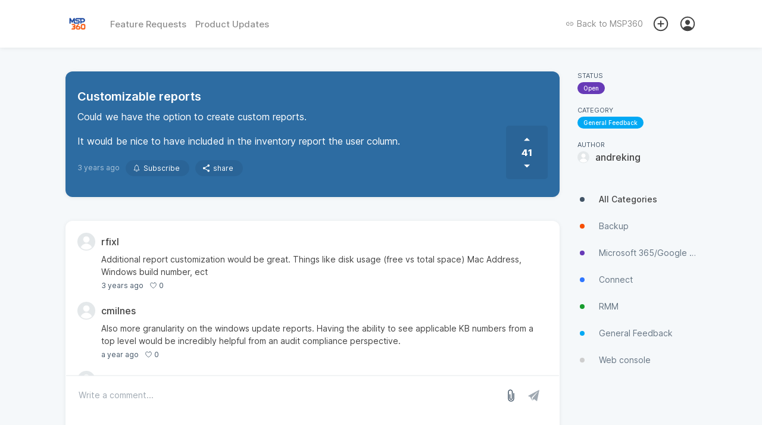

--- FILE ---
content_type: application/javascript
request_url: https://client.sleekplan.com/widget/js/976-legacy.e154855f.js
body_size: 19447
content:
(self["webpackChunkwidget"]=self["webpackChunkwidget"]||[]).push([[976],{89976:function(t,e,i){"use strict";i.r(e),i.d(e,{default:function(){return I}});var n=function(){var t=this,e=t.$createElement,i=t._self._c||e;return i("div",{staticClass:"page feedback item"},[t.feedback_item?i("div",[i("div",{staticClass:"feedback-single section-rounded",attrs:{id:"feedback-header"}},[i("div",{staticClass:"feedback-outer"},[i("div",{staticClass:"feedback-inner"},[i("div",{staticClass:"feedback-body"},[0==t.feedback_item.is_active?i("div",{staticClass:"alert moderation"},[i("b",[t._v(t._s(t.$t("feedback_item_moderation_title")))]),i("span",[t._v(t._s(t.$t("feedback_item_moderation_text")))])]):t._e(),i("h3",[t._v(t._s(t.feedback_item.title))]),i("div",{staticClass:"feedback-info"},[i("div",{staticClass:"feedback-tag"},[t.product_settings.status[t.feedback_item.status]?i("span",{staticClass:"item-tag",style:{background:t.product_settings.status[t.feedback_item.status].color}},[t._v(" "+t._s(t.product_settings.status[t.feedback_item.status].name)+" ")]):t._e()]),i("div",{staticClass:"feedback-tag"},[t.product_settings.type[t.feedback_item.type]?i("span",{staticClass:"item-tag",style:{background:t.product_settings.type[t.feedback_item.type].color}},[t._v(" "+t._s(t.product_settings.type[t.feedback_item.type].name)+" ")]):t._e()]),i("div",{staticClass:"user-info"},[i("div",{staticClass:"user-img"},[i("img",{attrs:{src:t.feedback_item.user.data_img}})]),i("div",{staticClass:"user-name"},[i("span",[t._v(t._s(t.feedback_item.user.data_name))])])])]),t.product_settings.general.tags_public&&t.feedback_item.tags&&t.product_tags?i("div",{staticClass:"feedback-tags"},t._l(t.feedback_item.tags,(function(e,n){return i("span",{key:n},[t.product_tags[n]?i("span",[t._v("#"+t._s(t.product_tags[n].name))]):i("span",[t._v("#....")])])})),0):t._e()]),i("div",{staticClass:"feedback-content markdown",domProps:{innerHTML:t._s(t.feedback_item.description_html)}}),t.feedback_item.can_edit||t.feedback_item.can_delete?i("div",{staticClass:"item-meta"},[t.feedback_item.can_edit?i("div",[i("router-link",{attrs:{to:{name:"feedback-edit",params:{id:t.feedback_item.feedback_id}}}},[t._v(t._s(t.$t("feedback_item_edit")))])],1):t._e(),t.feedback_item.can_delete?i("div",[i("a",{attrs:{href:"#_delete"},on:{click:function(e){return t.feedback_detele()}}},[t._v(t._s(t.$t("feedback_item_delete")))])]):t._e()]):t._e(),i("div",{staticClass:"item-meta"},[!1!==t.feedback_item.created?i("div",[i("time",{attrs:{datetime:t.feedback_item.created}},[t._v(t._s(t._f("moment")(t.feedback_item.created)))])]):t._e(),i("div",{staticClass:"subscribe"},[t.feedback_item.subscription?i("a",{attrs:{href:"#_subscribe"},on:{click:function(e){return t.subscription(t.feedback_id,!1)}}},[i("ion-icon",{staticClass:"subscribe-icon",attrs:{name:"ios-notifications"}}),t._v(" "+t._s(t.$t("feedback_item_unsubscribe"))+" ")],1):i("a",{attrs:{href:"#_unsubscribe"},on:{click:function(e){return t.subscription(t.feedback_id,!0)}}},[i("ion-icon",{staticClass:"subscribe-icon",attrs:{name:"ios-notifications-outline"}}),t._v(" "+t._s(t.$t("feedback_item_subscribe"))+" ")],1)]),t.product_data.product_settings.widget.enable_share?i("popper",{ref:"popper_share",attrs:{trigger:"click","append-to-body":!0,options:{placement:"bottom-end",modifiers:{offset:{offset:"0,10px"}}}}},[i("div",{staticClass:"popper menu dropdown-menu"},[i("div",{staticClass:"popper-inner"},[i("div",{staticClass:"popper-menu"},[i("div",{staticClass:"popper-menu"},[i("div",{staticClass:"popper-menu-item"},[i("a",{attrs:{href:"https://www.facebook.com/sharer/sharer.php?u="+t.share_link(t.feedback_id),target:"blank"},on:{click:function(e){return t.close_popper()}}},[i("div",{staticClass:"popper-menu-inner"},[i("div",{staticClass:"popper-menu-icon"},[i("ion-icon",{attrs:{name:"logo-facebook"}})],1),i("div",{staticClass:"popper-menu-text"},[t._v("Facebook")])])])]),i("div",{staticClass:"popper-menu-item"},[i("a",{attrs:{href:"https://twitter.com/intent/tweet?url="+t.share_link(t.feedback_id)+"&text="+t.feedback_item.title,target:"blank"},on:{click:function(e){return t.close_popper()}}},[i("div",{staticClass:"popper-menu-inner"},[i("div",{staticClass:"popper-menu-icon"},[i("ion-icon",{attrs:{name:"logo-twitter"}})],1),i("div",{staticClass:"popper-menu-text"},[t._v("Twitter")])])])]),i("div",{staticClass:"popper-menu-item"},[i("a",{attrs:{href:"https://www.linkedin.com/shareArticle?mini=true&url="+t.share_link(t.feedback_id),target:"blank"},on:{click:function(e){return t.close_popper()}}},[i("div",{staticClass:"popper-menu-inner"},[i("div",{staticClass:"popper-menu-icon"},[i("ion-icon",{attrs:{name:"logo-linkedin"}})],1),i("div",{staticClass:"popper-menu-text"},[t._v("LinkedIn")])])])]),i("div",{staticClass:"popper-menu-item"},[i("a",{on:{click:function(e){return t.share_link_copy(t.feedback_id)}}},[i("div",{staticClass:"popper-menu-inner"},[i("div",{staticClass:"popper-menu-icon"},[i("ion-icon",{attrs:{name:"copy"}})],1),i("div",{staticClass:"popper-menu-text"},[t._v(t._s(t.$t("share_copy")))]),i("textarea",{staticStyle:{display:"none"},attrs:{id:"feedback-link-"+t.feedback_id},domProps:{innerHTML:t._s(t.share_link(t.feedback_id))}})])])])])])])]),i("div",{staticClass:"share",attrs:{slot:"reference"},slot:"reference"},[i("a",[i("ion-icon",{staticClass:"share-icon",attrs:{name:"share"}}),t._v(" "+t._s(t.$t("share"))+" ")],1)])]):t._e(),t.feedback_item.estimated?i("div",{staticClass:"estimated"},[i("ion-icon",{staticClass:"estimated-icon",attrs:{name:"ios-timer"}}),t._v(" "+t._s(t._f("estimated")(t.feedback_item.estimated))+" ")],1):t._e()],1)])]),i("div",{staticClass:"vote-box feedback-vote",class:[{"single-vote":!0!==t.product_settings.general.downvote},{priority:1==t.feedback_item.vote&&!0===t.product_settings.general.priority}]},[i("div",{staticClass:"vote-inner",class:["active-vote-"+(t.feedback_item.vote?t.feedback_item.vote:"0"),{active:t.feedback_item.can_vote},{hovering:!0===t.item_hover}],on:{click:function(e){e.stopPropagation(),e.preventDefault(),t.feedback_item.can_vote&&t.vote(t.feedback_id,t.feedback_item.vote&&1!=t.feedback_item.vote?-1:1)}}},[i("div",{staticClass:"vote-button plus",class:{active:1==t.feedback_item.vote},on:{click:function(e){e.stopPropagation(),e.preventDefault(),t.feedback_item.can_vote&&t.vote(t.feedback_id,1)},mouseover:function(e){t.item_hover=!0},mouseleave:function(e){t.item_hover=!1}}},[i("ion-icon",{staticClass:"md hydrated",attrs:{name:"arrow-dropup",role:"img","aria-label":"arrow round up"}})],1),t.product_settings.type[t.feedback_item.type]&&!0===t.product_settings.type[t.feedback_item.type].disable_votecount?i("div",{staticClass:"vote-count"},[i("ion-icon",{staticStyle:{"vertical-align":"middle"},attrs:{name:"ios-more"}})],1):i("div",{staticClass:"vote-count"},[t._v(t._s(t.feedback_item.total_ratio))]),!0===t.product_settings.general.downvote?i("div",{staticClass:"vote-button minus",class:{active:-1==t.feedback_item.vote},on:{click:function(e){e.stopPropagation(),e.preventDefault(),t.feedback_item.can_vote&&t.vote(t.feedback_id,-1)},mouseover:function(e){t.item_hover=!0},mouseleave:function(e){t.item_hover=!1}}},[i("ion-icon",{staticClass:"md hydrated",attrs:{name:"arrow-dropdown",role:"img","aria-label":"arrow round up"}})],1):t._e()]),1==t.feedback_item.vote&&!0===t.product_settings.general.priority?i("div",{staticClass:"priority-select",class:{active:t.feedback_item.can_vote}},[i("popper",{ref:"popper_priority",attrs:{trigger:"click","append-to-body":!0,options:{placement:"bottom-end",modifiers:{offset:{offset:"0,2px"}}}}},[i("div",{staticClass:"popper menu dropdown-menu priority"},[i("div",{staticClass:"popper-inner"},[i("div",{staticClass:"popper-menu"},[i("div",{staticClass:"popper-menu"},[i("div",{staticClass:"popper-menu-item prio-0",class:{active:!t.feedback_item.priority||0===t.feedback_item.priority},on:{click:function(e){e.stopPropagation(),e.preventDefault(),t.feedback_item.can_vote&&t.priority(t.feedback_id,0)}}},[i("div",{staticClass:"popper-menu-inner"},[i("div",{staticClass:"popper-menu-icon"},[i("div")]),i("div",{staticClass:"popper-menu-text"},[t._v(t._s(t.product_settings.widget.text.priority_0?t.product_settings.widget.text.priority_0:t.$t("priority_select_none")))])])]),i("div",{staticClass:"popper-menu-item prio-1",class:{active:1===t.feedback_item.priority},on:{click:function(e){e.stopPropagation(),e.preventDefault(),t.feedback_item.can_vote&&t.priority(t.feedback_id,1)}}},[i("div",{staticClass:"popper-menu-inner"},[i("div",{staticClass:"popper-menu-icon"},[i("div")]),i("div",{staticClass:"popper-menu-text"},[t._v(t._s(t.product_settings.widget.text.priority_1?t.product_settings.widget.text.priority_1:t.$t("priority_select_1")))])])]),i("div",{staticClass:"popper-menu-item prio-2",class:{active:2===t.feedback_item.priority},on:{click:function(e){e.stopPropagation(),e.preventDefault(),t.feedback_item.can_vote&&t.priority(t.feedback_id,2)}}},[i("div",{staticClass:"popper-menu-inner"},[i("div",{staticClass:"popper-menu-icon"},[i("div")]),i("div",{staticClass:"popper-menu-text"},[t._v(t._s(t.product_settings.widget.text.priority_2?t.product_settings.widget.text.priority_2:t.$t("priority_select_2")))])])]),i("div",{staticClass:"popper-menu-item prio-3",class:{active:3===t.feedback_item.priority},on:{click:function(e){e.stopPropagation(),e.preventDefault(),t.feedback_item.can_vote&&t.priority(t.feedback_id,3)}}},[i("div",{staticClass:"popper-menu-inner"},[i("div",{staticClass:"popper-menu-icon"},[i("div")]),i("div",{staticClass:"popper-menu-text"},[t._v(t._s(t.product_settings.widget.text.priority_3?t.product_settings.widget.text.priority_3:t.$t("priority_select_3")))])])]),i("div",{staticClass:"popper-menu-item prio-4",class:{active:4===t.feedback_item.priority},on:{click:function(e){e.stopPropagation(),e.preventDefault(),t.feedback_item.can_vote&&t.priority(t.feedback_id,4)}}},[i("div",{staticClass:"popper-menu-inner"},[i("div",{staticClass:"popper-menu-icon"},[i("div")]),i("div",{staticClass:"popper-menu-text"},[t._v(t._s(t.product_settings.widget.text.priority_4?t.product_settings.widget.text.priority_4:t.$t("priority_select_4")))])])])])])])]),i("div",{staticClass:"priority-button",attrs:{slot:"reference"},slot:"reference"},[t.feedback_item.priority&&0!==t.feedback_item.priority?1===t.feedback_item.priority?i("span",[t._v(t._s(t.$t("priority_select_1")))]):2===t.feedback_item.priority?i("span",[t._v(t._s(t.$t("priority_select_2")))]):3===t.feedback_item.priority?i("span",[t._v(t._s(t.$t("priority_select_3")))]):4===t.feedback_item.priority?i("span",[t._v(t._s(t.$t("priority_select_4")))]):t._e():i("span",[t._v(t._s(t.$t("priority_button")))])])])],1):t._e()])]),i("div",{staticClass:"seperator"}),t.feedback_comments?i("div",{staticClass:"comment-area"},[t.feedback_comments.length>0&&!1===t.comment_id?i("div",[t.feedback_comments_pinned.length>0?i("div",{staticClass:"pinned"},t._l(t.feedback_comments_pinned,(function(e){return i("div",{staticClass:"comment-item",class:{private:!e.public}},[i("div",{staticClass:"user-info"},[i("div",{staticClass:"user-img"},[i("img",{attrs:{src:e.user.data_img}}),e.user.admin_id?i("div",{staticClass:"user-admin"},[i("img",{attrs:{src:t.product_data.product_img}})]):t._e()]),i("div",{staticClass:"user-name"},[i("span",[t._v(t._s(e.user.data_name))])])]),i("div",{staticClass:"comment-body"},[i("div",{staticClass:"comment-parent"},["comment"!==e.type?i("div",{staticClass:"comment-system"},[i("ion-icon",{attrs:{name:"ios-flash"}})],1):t._e(),i("div",{staticClass:"comment-content",class:e.type},[i("div",{domProps:{innerHTML:t._s(e.comment_html)}})]),i("div",{staticClass:"comment-files"},[e.files.filter((function(t){return"image"===t.type})).length>0?i("div",{staticClass:"images"},t._l(e.files.filter((function(t){return"image"===t.type})),(function(t){return i("div",{staticClass:"image"},[i("div",[i("img",{attrs:{src:t.url}})])])})),0):t._e(),e.files.filter((function(t){return"image"!==t.type})).length>0?i("div",{staticClass:"files"},t._l(e.files.filter((function(t){return"image"!==t.type})),(function(e){return i("div",{staticClass:"file",on:{click:function(i){return t.load_file(e.url)}}},[i("div",{staticClass:"icon"},[["video"].includes(e.type)?i("svg",{attrs:{xmlns:"http://www.w3.org/2000/svg",viewBox:"0 0 384 512"}},[i("path",{attrs:{d:"M320 464c8.8 0 16-7.2 16-16V160H256c-17.7 0-32-14.3-32-32V48H64c-8.8 0-16 7.2-16 16V448c0 8.8 7.2 16 16 16H320zM0 64C0 28.7 28.7 0 64 0H229.5c17 0 33.3 6.7 45.3 18.7l90.5 90.5c12 12 18.7 28.3 18.7 45.3V448c0 35.3-28.7 64-64 64H64c-35.3 0-64-28.7-64-64V64zM80 288c0-17.7 14.3-32 32-32h96c17.7 0 32 14.3 32 32v16l44.9-29.9c2-1.3 4.4-2.1 6.8-2.1c6.8 0 12.3 5.5 12.3 12.3V387.7c0 6.8-5.5 12.3-12.3 12.3c-2.4 0-4.8-.7-6.8-2.1L240 368v16c0 17.7-14.3 32-32 32H112c-17.7 0-32-14.3-32-32V288z"}})]):["pdf"].includes(e.type)?i("svg",{attrs:{xmlns:"http://www.w3.org/2000/svg",viewBox:"0 0 512 512"}},[i("path",{attrs:{d:"M64 464l48 0 0 48-48 0c-35.3 0-64-28.7-64-64L0 64C0 28.7 28.7 0 64 0L229.5 0c17 0 33.3 6.7 45.3 18.7l90.5 90.5c12 12 18.7 28.3 18.7 45.3L384 304l-48 0 0-144-80 0c-17.7 0-32-14.3-32-32l0-80L64 48c-8.8 0-16 7.2-16 16l0 384c0 8.8 7.2 16 16 16zM176 352l32 0c30.9 0 56 25.1 56 56s-25.1 56-56 56l-16 0 0 32c0 8.8-7.2 16-16 16s-16-7.2-16-16l0-48 0-80c0-8.8 7.2-16 16-16zm32 80c13.3 0 24-10.7 24-24s-10.7-24-24-24l-16 0 0 48 16 0zm96-80l32 0c26.5 0 48 21.5 48 48l0 64c0 26.5-21.5 48-48 48l-32 0c-8.8 0-16-7.2-16-16l0-128c0-8.8 7.2-16 16-16zm32 128c8.8 0 16-7.2 16-16l0-64c0-8.8-7.2-16-16-16l-16 0 0 96 16 0zm80-112c0-8.8 7.2-16 16-16l48 0c8.8 0 16 7.2 16 16s-7.2 16-16 16l-32 0 0 32 32 0c8.8 0 16 7.2 16 16s-7.2 16-16 16l-32 0 0 48c0 8.8-7.2 16-16 16s-16-7.2-16-16l0-64 0-64z"}})]):["zip","rar","7z","tar.gz","tar.bz2","tar.xz","gzip","bzip2","xz","z","gz","bz2","tar","tgz"].includes(e.type)?i("svg",{attrs:{xmlns:"http://www.w3.org/2000/svg",viewBox:"0 0 384 512"}},[i("path",{attrs:{d:"M64 464c-8.8 0-16-7.2-16-16V64c0-8.8 7.2-16 16-16h48c0 8.8 7.2 16 16 16h32c8.8 0 16-7.2 16-16h48v80c0 17.7 14.3 32 32 32h80V448c0 8.8-7.2 16-16 16H64zM64 0C28.7 0 0 28.7 0 64V448c0 35.3 28.7 64 64 64H320c35.3 0 64-28.7 64-64V154.5c0-17-6.7-33.3-18.7-45.3L274.7 18.7C262.7 6.7 246.5 0 229.5 0H64zm48 112c0 8.8 7.2 16 16 16h32c8.8 0 16-7.2 16-16s-7.2-16-16-16H128c-8.8 0-16 7.2-16 16zm0 64c0 8.8 7.2 16 16 16h32c8.8 0 16-7.2 16-16s-7.2-16-16-16H128c-8.8 0-16 7.2-16 16zm-6.3 71.8L82.1 335.9c-1.4 5.4-2.1 10.9-2.1 16.4c0 35.2 28.8 63.7 64 63.7s64-28.5 64-63.7c0-5.5-.7-11.1-2.1-16.4l-23.5-88.2c-3.7-14-16.4-23.8-30.9-23.8H136.6c-14.5 0-27.2 9.7-30.9 23.8zM128 336h32c8.8 0 16 7.2 16 16s-7.2 16-16 16H128c-8.8 0-16-7.2-16-16s7.2-16 16-16z"}})]):["xls","xlsx","ods","csv","tsv"].includes(e.type)?i("svg",{attrs:{xmlns:"http://www.w3.org/2000/svg",viewBox:"0 0 512 512"}},[i("path",{attrs:{d:"M0 64C0 28.7 28.7 0 64 0H224V128c0 17.7 14.3 32 32 32H384V304H176c-35.3 0-64 28.7-64 64V512H64c-35.3 0-64-28.7-64-64V64zm384 64H256V0L384 128zM200 352h16c22.1 0 40 17.9 40 40v8c0 8.8-7.2 16-16 16s-16-7.2-16-16v-8c0-4.4-3.6-8-8-8H200c-4.4 0-8 3.6-8 8v80c0 4.4 3.6 8 8 8h16c4.4 0 8-3.6 8-8v-8c0-8.8 7.2-16 16-16s16 7.2 16 16v8c0 22.1-17.9 40-40 40H200c-22.1 0-40-17.9-40-40V392c0-22.1 17.9-40 40-40zm133.1 0H368c8.8 0 16 7.2 16 16s-7.2 16-16 16H333.1c-7.2 0-13.1 5.9-13.1 13.1c0 5.2 3 9.9 7.8 12l37.4 16.6c16.3 7.2 26.8 23.4 26.8 41.2c0 24.9-20.2 45.1-45.1 45.1H304c-8.8 0-16-7.2-16-16s7.2-16 16-16h42.9c7.2 0 13.1-5.9 13.1-13.1c0-5.2-3-9.9-7.8-12l-37.4-16.6c-16.3-7.2-26.8-23.4-26.8-41.2c0-24.9 20.2-45.1 45.1-45.1zm98.9 0c8.8 0 16 7.2 16 16v31.6c0 23 5.5 45.6 16 66c10.5-20.3 16-42.9 16-66V368c0-8.8 7.2-16 16-16s16 7.2 16 16v31.6c0 34.7-10.3 68.7-29.6 97.6l-5.1 7.7c-3 4.5-8 7.1-13.3 7.1s-10.3-2.7-13.3-7.1l-5.1-7.7c-19.3-28.9-29.6-62.9-29.6-97.6V368c0-8.8 7.2-16 16-16z"}})]):["txt","md","doc","docx","rtf","csv","tsv","json","xml","html","htm","css","js","php","py","java","c","cpp","h","hpp"].includes(e.type)?i("svg",{attrs:{xmlns:"http://www.w3.org/2000/svg",viewBox:"0 0 384 512"}},[i("path",{attrs:{d:"M64 464c-8.8 0-16-7.2-16-16V64c0-8.8 7.2-16 16-16H224v80c0 17.7 14.3 32 32 32h80V448c0 8.8-7.2 16-16 16H64zM64 0C28.7 0 0 28.7 0 64V448c0 35.3 28.7 64 64 64H320c35.3 0 64-28.7 64-64V154.5c0-17-6.7-33.3-18.7-45.3L274.7 18.7C262.7 6.7 246.5 0 229.5 0H64zm56 256c-13.3 0-24 10.7-24 24s10.7 24 24 24H264c13.3 0 24-10.7 24-24s-10.7-24-24-24H120zm0 96c-13.3 0-24 10.7-24 24s10.7 24 24 24H264c13.3 0 24-10.7 24-24s-10.7-24-24-24H120z"}})]):i("svg",{attrs:{xmlns:"http://www.w3.org/2000/svg",viewBox:"0 0 384 512"}},[i("path",{attrs:{d:"M320 464c8.8 0 16-7.2 16-16V160H256c-17.7 0-32-14.3-32-32V48H64c-8.8 0-16 7.2-16 16V448c0 8.8 7.2 16 16 16H320zM0 64C0 28.7 28.7 0 64 0H229.5c17 0 33.3 6.7 45.3 18.7l90.5 90.5c12 12 18.7 28.3 18.7 45.3V448c0 35.3-28.7 64-64 64H64c-35.3 0-64-28.7-64-64V64z"}})])]),i("div",{staticClass:"name"},[t._v(t._s(e.name))]),i("div",{staticClass:"size"},[e.size<1e3?i("span",[t._v(t._s(Math.round(100*e.size)/100)+" KB")]):e.size<1e6?i("span",[t._v(t._s(Math.round(e.size/1e3*100)/100)+" MB")]):i("span",[t._v(t._s(Math.round(e.size/1e6*100)/100)+" GB")])])])})),0):t._e()]),i("div",{staticClass:"item-meta parent"},[!1!==e.created?i("div",[i("time",{attrs:{datetime:e.created}},[t._v(t._s(t._f("moment")(e.created)))]),t._v(" "),e.modified?i("span",[t._v(" (edited)")]):t._e()]):t._e(),!0===t.product_settings.general.comment_likes?i("div",{staticClass:"likes",on:{click:function(i){return t.comment_like(e.comment_id)}}},[i("span",{staticClass:"icon",class:{active:e.liked}},[!0!==e.liked?i("svg",{staticClass:"inactive",attrs:{xmlns:"http://www.w3.org/2000/svg",viewBox:"0 0 512 512"}},[i("title",[t._v("Heart")]),i("path",{attrs:{d:"M352.92 80C288 80 256 144 256 144s-32-64-96.92-64c-52.76 0-94.54 44.14-95.08 96.81-1.1 109.33 86.73 187.08 183 252.42a16 16 0 0018 0c96.26-65.34 184.09-143.09 183-252.42-.54-52.67-42.32-96.81-95.08-96.81z",fill:"none",stroke:"currentColor","stroke-linecap":"round","stroke-linejoin":"round","stroke-width":"32"}})]):i("svg",{staticClass:"active",attrs:{xmlns:"http://www.w3.org/2000/svg",viewBox:"0 0 512 512"}},[i("title",[t._v("Heart")]),i("path",{attrs:{d:"M256 448a32 32 0 01-18-5.57c-78.59-53.35-112.62-89.93-131.39-112.8-40-48.75-59.15-98.8-58.61-153C48.63 114.52 98.46 64 159.08 64c44.08 0 74.61 24.83 92.39 45.51a6 6 0 009.06 0C278.31 88.81 308.84 64 352.92 64c60.62 0 110.45 50.52 111.08 112.64.54 54.21-18.63 104.26-58.61 153-18.77 22.87-52.8 59.45-131.39 112.8a32 32 0 01-18 5.56z"}})])]),i("span",{staticClass:"count"},[t._v(t._s(e.likes||"0"))])]):t._e(),e.can_pin?i("div",{staticClass:"action"},[i("a",{attrs:{href:"#_pin"},on:{click:function(i){return t.comment_pin(e.comment_id,!1)}}},[t._v("unpin comment")])]):t._e()])])])])})),0):t._e(),t._l(t.feedback_comments,(function(e){return 0==e.parent?i("div",{staticClass:"comment-item",class:{moderation:!e.is_active}},[i("div",{staticClass:"user-info"},[i("div",{staticClass:"user-img"},[i("img",{attrs:{src:e.user.data_img}}),e.user.admin_id?i("div",{staticClass:"user-admin"},[i("img",{attrs:{src:t.product_data.product_img}})]):t._e()]),i("div",{staticClass:"user-name"},[i("span",[t._v(t._s(e.user.data_name))])])]),i("div",{staticClass:"comment-body",class:{child:e.has_child}},[i("div",{staticClass:"comment-parent"},["comment"!==e.type?i("div",{staticClass:"comment-system"},[i("ion-icon",{attrs:{name:"ios-flash"}})],1):t._e(),i("div",{staticClass:"comment-content",class:e.type},["status"==e.type&&e.status?i("div",[i("span",[t._v("marked this post as")]),t.product_settings.status[e.status]?i("span",{staticClass:"item-tag",style:{background:t.product_settings.status[e.status].color}},[t._v(" "+t._s(t.product_settings.status[e.status].name)+" ")]):t._e()]):"merge"==e.type?i("div",{domProps:{innerHTML:t._s(e.comment_html)},on:{click:function(i){return t.merge_link(e.merge_id)}}}):i("div",{domProps:{innerHTML:t._s(e.comment_html)}})]),i("div",{staticClass:"comment-files"},[e.files.filter((function(t){return"image"===t.type})).length>0?i("div",{staticClass:"images"},t._l(e.files.filter((function(t){return"image"===t.type})),(function(t){return i("div",{staticClass:"image"},[i("div",[i("img",{attrs:{src:t.url}})])])})),0):t._e(),e.files.filter((function(t){return"image"!==t.type})).length>0?i("div",{staticClass:"files"},t._l(e.files.filter((function(t){return"image"!==t.type})),(function(e){return i("div",{staticClass:"file",on:{click:function(i){return t.load_file(e.url)}}},[i("div",{staticClass:"icon"},[["video"].includes(e.type)?i("svg",{attrs:{xmlns:"http://www.w3.org/2000/svg",viewBox:"0 0 384 512"}},[i("path",{attrs:{d:"M320 464c8.8 0 16-7.2 16-16V160H256c-17.7 0-32-14.3-32-32V48H64c-8.8 0-16 7.2-16 16V448c0 8.8 7.2 16 16 16H320zM0 64C0 28.7 28.7 0 64 0H229.5c17 0 33.3 6.7 45.3 18.7l90.5 90.5c12 12 18.7 28.3 18.7 45.3V448c0 35.3-28.7 64-64 64H64c-35.3 0-64-28.7-64-64V64zM80 288c0-17.7 14.3-32 32-32h96c17.7 0 32 14.3 32 32v16l44.9-29.9c2-1.3 4.4-2.1 6.8-2.1c6.8 0 12.3 5.5 12.3 12.3V387.7c0 6.8-5.5 12.3-12.3 12.3c-2.4 0-4.8-.7-6.8-2.1L240 368v16c0 17.7-14.3 32-32 32H112c-17.7 0-32-14.3-32-32V288z"}})]):["pdf"].includes(e.type)?i("svg",{attrs:{xmlns:"http://www.w3.org/2000/svg",viewBox:"0 0 512 512"}},[i("path",{attrs:{d:"M64 464l48 0 0 48-48 0c-35.3 0-64-28.7-64-64L0 64C0 28.7 28.7 0 64 0L229.5 0c17 0 33.3 6.7 45.3 18.7l90.5 90.5c12 12 18.7 28.3 18.7 45.3L384 304l-48 0 0-144-80 0c-17.7 0-32-14.3-32-32l0-80L64 48c-8.8 0-16 7.2-16 16l0 384c0 8.8 7.2 16 16 16zM176 352l32 0c30.9 0 56 25.1 56 56s-25.1 56-56 56l-16 0 0 32c0 8.8-7.2 16-16 16s-16-7.2-16-16l0-48 0-80c0-8.8 7.2-16 16-16zm32 80c13.3 0 24-10.7 24-24s-10.7-24-24-24l-16 0 0 48 16 0zm96-80l32 0c26.5 0 48 21.5 48 48l0 64c0 26.5-21.5 48-48 48l-32 0c-8.8 0-16-7.2-16-16l0-128c0-8.8 7.2-16 16-16zm32 128c8.8 0 16-7.2 16-16l0-64c0-8.8-7.2-16-16-16l-16 0 0 96 16 0zm80-112c0-8.8 7.2-16 16-16l48 0c8.8 0 16 7.2 16 16s-7.2 16-16 16l-32 0 0 32 32 0c8.8 0 16 7.2 16 16s-7.2 16-16 16l-32 0 0 48c0 8.8-7.2 16-16 16s-16-7.2-16-16l0-64 0-64z"}})]):["zip","rar","7z","tar.gz","tar.bz2","tar.xz","gzip","bzip2","xz","z","gz","bz2","tar","tgz"].includes(e.type)?i("svg",{attrs:{xmlns:"http://www.w3.org/2000/svg",viewBox:"0 0 384 512"}},[i("path",{attrs:{d:"M64 464c-8.8 0-16-7.2-16-16V64c0-8.8 7.2-16 16-16h48c0 8.8 7.2 16 16 16h32c8.8 0 16-7.2 16-16h48v80c0 17.7 14.3 32 32 32h80V448c0 8.8-7.2 16-16 16H64zM64 0C28.7 0 0 28.7 0 64V448c0 35.3 28.7 64 64 64H320c35.3 0 64-28.7 64-64V154.5c0-17-6.7-33.3-18.7-45.3L274.7 18.7C262.7 6.7 246.5 0 229.5 0H64zm48 112c0 8.8 7.2 16 16 16h32c8.8 0 16-7.2 16-16s-7.2-16-16-16H128c-8.8 0-16 7.2-16 16zm0 64c0 8.8 7.2 16 16 16h32c8.8 0 16-7.2 16-16s-7.2-16-16-16H128c-8.8 0-16 7.2-16 16zm-6.3 71.8L82.1 335.9c-1.4 5.4-2.1 10.9-2.1 16.4c0 35.2 28.8 63.7 64 63.7s64-28.5 64-63.7c0-5.5-.7-11.1-2.1-16.4l-23.5-88.2c-3.7-14-16.4-23.8-30.9-23.8H136.6c-14.5 0-27.2 9.7-30.9 23.8zM128 336h32c8.8 0 16 7.2 16 16s-7.2 16-16 16H128c-8.8 0-16-7.2-16-16s7.2-16 16-16z"}})]):["xls","xlsx","ods","csv","tsv"].includes(e.type)?i("svg",{attrs:{xmlns:"http://www.w3.org/2000/svg",viewBox:"0 0 512 512"}},[i("path",{attrs:{d:"M0 64C0 28.7 28.7 0 64 0H224V128c0 17.7 14.3 32 32 32H384V304H176c-35.3 0-64 28.7-64 64V512H64c-35.3 0-64-28.7-64-64V64zm384 64H256V0L384 128zM200 352h16c22.1 0 40 17.9 40 40v8c0 8.8-7.2 16-16 16s-16-7.2-16-16v-8c0-4.4-3.6-8-8-8H200c-4.4 0-8 3.6-8 8v80c0 4.4 3.6 8 8 8h16c4.4 0 8-3.6 8-8v-8c0-8.8 7.2-16 16-16s16 7.2 16 16v8c0 22.1-17.9 40-40 40H200c-22.1 0-40-17.9-40-40V392c0-22.1 17.9-40 40-40zm133.1 0H368c8.8 0 16 7.2 16 16s-7.2 16-16 16H333.1c-7.2 0-13.1 5.9-13.1 13.1c0 5.2 3 9.9 7.8 12l37.4 16.6c16.3 7.2 26.8 23.4 26.8 41.2c0 24.9-20.2 45.1-45.1 45.1H304c-8.8 0-16-7.2-16-16s7.2-16 16-16h42.9c7.2 0 13.1-5.9 13.1-13.1c0-5.2-3-9.9-7.8-12l-37.4-16.6c-16.3-7.2-26.8-23.4-26.8-41.2c0-24.9 20.2-45.1 45.1-45.1zm98.9 0c8.8 0 16 7.2 16 16v31.6c0 23 5.5 45.6 16 66c10.5-20.3 16-42.9 16-66V368c0-8.8 7.2-16 16-16s16 7.2 16 16v31.6c0 34.7-10.3 68.7-29.6 97.6l-5.1 7.7c-3 4.5-8 7.1-13.3 7.1s-10.3-2.7-13.3-7.1l-5.1-7.7c-19.3-28.9-29.6-62.9-29.6-97.6V368c0-8.8 7.2-16 16-16z"}})]):["txt","md","doc","docx","rtf","csv","tsv","json","xml","html","htm","css","js","php","py","java","c","cpp","h","hpp"].includes(e.type)?i("svg",{attrs:{xmlns:"http://www.w3.org/2000/svg",viewBox:"0 0 384 512"}},[i("path",{attrs:{d:"M64 464c-8.8 0-16-7.2-16-16V64c0-8.8 7.2-16 16-16H224v80c0 17.7 14.3 32 32 32h80V448c0 8.8-7.2 16-16 16H64zM64 0C28.7 0 0 28.7 0 64V448c0 35.3 28.7 64 64 64H320c35.3 0 64-28.7 64-64V154.5c0-17-6.7-33.3-18.7-45.3L274.7 18.7C262.7 6.7 246.5 0 229.5 0H64zm56 256c-13.3 0-24 10.7-24 24s10.7 24 24 24H264c13.3 0 24-10.7 24-24s-10.7-24-24-24H120zm0 96c-13.3 0-24 10.7-24 24s10.7 24 24 24H264c13.3 0 24-10.7 24-24s-10.7-24-24-24H120z"}})]):i("svg",{attrs:{xmlns:"http://www.w3.org/2000/svg",viewBox:"0 0 384 512"}},[i("path",{attrs:{d:"M320 464c8.8 0 16-7.2 16-16V160H256c-17.7 0-32-14.3-32-32V48H64c-8.8 0-16 7.2-16 16V448c0 8.8 7.2 16 16 16H320zM0 64C0 28.7 28.7 0 64 0H229.5c17 0 33.3 6.7 45.3 18.7l90.5 90.5c12 12 18.7 28.3 18.7 45.3V448c0 35.3-28.7 64-64 64H64c-35.3 0-64-28.7-64-64V64z"}})])]),i("div",{staticClass:"name"},[t._v(t._s(e.name))]),i("div",{staticClass:"size"},[e.size<1e3?i("span",[t._v(t._s(Math.round(100*e.size)/100)+" KB")]):e.size<1e6?i("span",[t._v(t._s(Math.round(e.size/1e3*100)/100)+" MB")]):i("span",[t._v(t._s(Math.round(e.size/1e6*100)/100)+" GB")])])])})),0):t._e()]),i("div",{staticClass:"item-meta parent"},[!1!==e.created?i("div",[i("time",{attrs:{datetime:e.created}},[t._v(t._s(t._f("moment")(e.created)))]),t._v(" "),e.modified?i("span",[t._v(" (edited)")]):t._e()]):t._e(),!0===t.product_settings.general.comment_likes?i("div",{staticClass:"likes",on:{click:function(i){return t.comment_like(e.comment_id)}}},[i("span",{staticClass:"icon",class:{active:e.liked}},[!0!==e.liked?i("svg",{staticClass:"inactive",attrs:{xmlns:"http://www.w3.org/2000/svg",viewBox:"0 0 512 512"}},[i("title",[t._v("Heart")]),i("path",{attrs:{d:"M352.92 80C288 80 256 144 256 144s-32-64-96.92-64c-52.76 0-94.54 44.14-95.08 96.81-1.1 109.33 86.73 187.08 183 252.42a16 16 0 0018 0c96.26-65.34 184.09-143.09 183-252.42-.54-52.67-42.32-96.81-95.08-96.81z",fill:"none",stroke:"currentColor","stroke-linecap":"round","stroke-linejoin":"round","stroke-width":"32"}})]):i("svg",{staticClass:"active",attrs:{xmlns:"http://www.w3.org/2000/svg",viewBox:"0 0 512 512"}},[i("title",[t._v("Heart")]),i("path",{attrs:{d:"M256 448a32 32 0 01-18-5.57c-78.59-53.35-112.62-89.93-131.39-112.8-40-48.75-59.15-98.8-58.61-153C48.63 114.52 98.46 64 159.08 64c44.08 0 74.61 24.83 92.39 45.51a6 6 0 009.06 0C278.31 88.81 308.84 64 352.92 64c60.62 0 110.45 50.52 111.08 112.64.54 54.21-18.63 104.26-58.61 153-18.77 22.87-52.8 59.45-131.39 112.8a32 32 0 01-18 5.56z"}})])]),i("span",{staticClass:"count"},[t._v(t._s(e.likes||"0"))])]):t._e(),t.feedback_item.can_comment&&e.can_comment?i("div",{staticClass:"action"},[i("a",{attrs:{href:"#_reply"},on:{click:function(i){return t.load_form(e.comment_id,{comment:"@"+e.user.data_name+" ",parent:e.comment_id})}}},[t._v("reply")])]):t._e(),e.can_edit&&t.feedback_item.can_comment?i("div",{staticClass:"action"},[i("a",{attrs:{href:"#_edit"},on:{click:function(i){return t.load_form(e.comment_id,e)}}},[t._v("edit")])]):t._e(),e.can_delete?i("div",{staticClass:"action"},[i("a",{attrs:{href:"#_delete"},on:{click:function(i){return t.comment_detele(e.comment_id)}}},[t._v("delete")])]):t._e()])]),e.has_child?i("div",t._l(t.feedback_comments,(function(n){return n.parent==e.comment_id?i("div",{staticClass:"comment-item child",class:{moderation:!n.is_active}},[i("div",{staticClass:"user-info"},[i("div",{staticClass:"user-img"},[i("img",{attrs:{src:n.user.data_img}}),n.user.admin_id?i("div",{staticClass:"user-admin"},[i("img",{attrs:{src:t.product_data.product_img}})]):t._e()]),i("div",{staticClass:"user-name"},[i("span",[t._v(t._s(n.user.data_name))])])]),i("div",{staticClass:"comment-body"},[i("div",{staticClass:"comment-child"},[i("div",{staticClass:"comment-content"},[i("div",{domProps:{innerHTML:t._s(n.comment_html)}})]),i("div",{staticClass:"comment-files"},[n.files.filter((function(t){return"image"===t.type})).length>0?i("div",{staticClass:"images"},t._l(n.files.filter((function(t){return"image"===t.type})),(function(t){return i("div",{staticClass:"image"},[i("div",[i("img",{attrs:{src:t.url}})])])})),0):t._e(),n.files.filter((function(t){return"image"!==t.type})).length>0?i("div",{staticClass:"files"},t._l(n.files.filter((function(t){return"image"!==t.type})),(function(e){return i("div",{staticClass:"file",on:{click:function(i){return t.load_file(e.url)}}},[i("div",{staticClass:"icon"},[["video"].includes(e.type)?i("svg",{attrs:{xmlns:"http://www.w3.org/2000/svg",viewBox:"0 0 384 512"}},[i("path",{attrs:{d:"M320 464c8.8 0 16-7.2 16-16V160H256c-17.7 0-32-14.3-32-32V48H64c-8.8 0-16 7.2-16 16V448c0 8.8 7.2 16 16 16H320zM0 64C0 28.7 28.7 0 64 0H229.5c17 0 33.3 6.7 45.3 18.7l90.5 90.5c12 12 18.7 28.3 18.7 45.3V448c0 35.3-28.7 64-64 64H64c-35.3 0-64-28.7-64-64V64zM80 288c0-17.7 14.3-32 32-32h96c17.7 0 32 14.3 32 32v16l44.9-29.9c2-1.3 4.4-2.1 6.8-2.1c6.8 0 12.3 5.5 12.3 12.3V387.7c0 6.8-5.5 12.3-12.3 12.3c-2.4 0-4.8-.7-6.8-2.1L240 368v16c0 17.7-14.3 32-32 32H112c-17.7 0-32-14.3-32-32V288z"}})]):["pdf"].includes(e.type)?i("svg",{attrs:{xmlns:"http://www.w3.org/2000/svg",viewBox:"0 0 512 512"}},[i("path",{attrs:{d:"M64 464l48 0 0 48-48 0c-35.3 0-64-28.7-64-64L0 64C0 28.7 28.7 0 64 0L229.5 0c17 0 33.3 6.7 45.3 18.7l90.5 90.5c12 12 18.7 28.3 18.7 45.3L384 304l-48 0 0-144-80 0c-17.7 0-32-14.3-32-32l0-80L64 48c-8.8 0-16 7.2-16 16l0 384c0 8.8 7.2 16 16 16zM176 352l32 0c30.9 0 56 25.1 56 56s-25.1 56-56 56l-16 0 0 32c0 8.8-7.2 16-16 16s-16-7.2-16-16l0-48 0-80c0-8.8 7.2-16 16-16zm32 80c13.3 0 24-10.7 24-24s-10.7-24-24-24l-16 0 0 48 16 0zm96-80l32 0c26.5 0 48 21.5 48 48l0 64c0 26.5-21.5 48-48 48l-32 0c-8.8 0-16-7.2-16-16l0-128c0-8.8 7.2-16 16-16zm32 128c8.8 0 16-7.2 16-16l0-64c0-8.8-7.2-16-16-16l-16 0 0 96 16 0zm80-112c0-8.8 7.2-16 16-16l48 0c8.8 0 16 7.2 16 16s-7.2 16-16 16l-32 0 0 32 32 0c8.8 0 16 7.2 16 16s-7.2 16-16 16l-32 0 0 48c0 8.8-7.2 16-16 16s-16-7.2-16-16l0-64 0-64z"}})]):["zip","rar","7z","tar.gz","tar.bz2","tar.xz","gzip","bzip2","xz","z","gz","bz2","tar","tgz"].includes(e.type)?i("svg",{attrs:{xmlns:"http://www.w3.org/2000/svg",viewBox:"0 0 384 512"}},[i("path",{attrs:{d:"M64 464c-8.8 0-16-7.2-16-16V64c0-8.8 7.2-16 16-16h48c0 8.8 7.2 16 16 16h32c8.8 0 16-7.2 16-16h48v80c0 17.7 14.3 32 32 32h80V448c0 8.8-7.2 16-16 16H64zM64 0C28.7 0 0 28.7 0 64V448c0 35.3 28.7 64 64 64H320c35.3 0 64-28.7 64-64V154.5c0-17-6.7-33.3-18.7-45.3L274.7 18.7C262.7 6.7 246.5 0 229.5 0H64zm48 112c0 8.8 7.2 16 16 16h32c8.8 0 16-7.2 16-16s-7.2-16-16-16H128c-8.8 0-16 7.2-16 16zm0 64c0 8.8 7.2 16 16 16h32c8.8 0 16-7.2 16-16s-7.2-16-16-16H128c-8.8 0-16 7.2-16 16zm-6.3 71.8L82.1 335.9c-1.4 5.4-2.1 10.9-2.1 16.4c0 35.2 28.8 63.7 64 63.7s64-28.5 64-63.7c0-5.5-.7-11.1-2.1-16.4l-23.5-88.2c-3.7-14-16.4-23.8-30.9-23.8H136.6c-14.5 0-27.2 9.7-30.9 23.8zM128 336h32c8.8 0 16 7.2 16 16s-7.2 16-16 16H128c-8.8 0-16-7.2-16-16s7.2-16 16-16z"}})]):["xls","xlsx","ods","csv","tsv"].includes(e.type)?i("svg",{attrs:{xmlns:"http://www.w3.org/2000/svg",viewBox:"0 0 512 512"}},[i("path",{attrs:{d:"M0 64C0 28.7 28.7 0 64 0H224V128c0 17.7 14.3 32 32 32H384V304H176c-35.3 0-64 28.7-64 64V512H64c-35.3 0-64-28.7-64-64V64zm384 64H256V0L384 128zM200 352h16c22.1 0 40 17.9 40 40v8c0 8.8-7.2 16-16 16s-16-7.2-16-16v-8c0-4.4-3.6-8-8-8H200c-4.4 0-8 3.6-8 8v80c0 4.4 3.6 8 8 8h16c4.4 0 8-3.6 8-8v-8c0-8.8 7.2-16 16-16s16 7.2 16 16v8c0 22.1-17.9 40-40 40H200c-22.1 0-40-17.9-40-40V392c0-22.1 17.9-40 40-40zm133.1 0H368c8.8 0 16 7.2 16 16s-7.2 16-16 16H333.1c-7.2 0-13.1 5.9-13.1 13.1c0 5.2 3 9.9 7.8 12l37.4 16.6c16.3 7.2 26.8 23.4 26.8 41.2c0 24.9-20.2 45.1-45.1 45.1H304c-8.8 0-16-7.2-16-16s7.2-16 16-16h42.9c7.2 0 13.1-5.9 13.1-13.1c0-5.2-3-9.9-7.8-12l-37.4-16.6c-16.3-7.2-26.8-23.4-26.8-41.2c0-24.9 20.2-45.1 45.1-45.1zm98.9 0c8.8 0 16 7.2 16 16v31.6c0 23 5.5 45.6 16 66c10.5-20.3 16-42.9 16-66V368c0-8.8 7.2-16 16-16s16 7.2 16 16v31.6c0 34.7-10.3 68.7-29.6 97.6l-5.1 7.7c-3 4.5-8 7.1-13.3 7.1s-10.3-2.7-13.3-7.1l-5.1-7.7c-19.3-28.9-29.6-62.9-29.6-97.6V368c0-8.8 7.2-16 16-16z"}})]):["txt","md","doc","docx","rtf","csv","tsv","json","xml","html","htm","css","js","php","py","java","c","cpp","h","hpp"].includes(e.type)?i("svg",{attrs:{xmlns:"http://www.w3.org/2000/svg",viewBox:"0 0 384 512"}},[i("path",{attrs:{d:"M64 464c-8.8 0-16-7.2-16-16V64c0-8.8 7.2-16 16-16H224v80c0 17.7 14.3 32 32 32h80V448c0 8.8-7.2 16-16 16H64zM64 0C28.7 0 0 28.7 0 64V448c0 35.3 28.7 64 64 64H320c35.3 0 64-28.7 64-64V154.5c0-17-6.7-33.3-18.7-45.3L274.7 18.7C262.7 6.7 246.5 0 229.5 0H64zm56 256c-13.3 0-24 10.7-24 24s10.7 24 24 24H264c13.3 0 24-10.7 24-24s-10.7-24-24-24H120zm0 96c-13.3 0-24 10.7-24 24s10.7 24 24 24H264c13.3 0 24-10.7 24-24s-10.7-24-24-24H120z"}})]):i("svg",{attrs:{xmlns:"http://www.w3.org/2000/svg",viewBox:"0 0 384 512"}},[i("path",{attrs:{d:"M320 464c8.8 0 16-7.2 16-16V160H256c-17.7 0-32-14.3-32-32V48H64c-8.8 0-16 7.2-16 16V448c0 8.8 7.2 16 16 16H320zM0 64C0 28.7 28.7 0 64 0H229.5c17 0 33.3 6.7 45.3 18.7l90.5 90.5c12 12 18.7 28.3 18.7 45.3V448c0 35.3-28.7 64-64 64H64c-35.3 0-64-28.7-64-64V64z"}})])]),i("div",{staticClass:"name"},[t._v(t._s(e.name))]),i("div",{staticClass:"size"},[e.size<1e3?i("span",[t._v(t._s(Math.round(100*e.size)/100)+" KB")]):e.size<1e6?i("span",[t._v(t._s(Math.round(e.size/1e3*100)/100)+" MB")]):i("span",[t._v(t._s(Math.round(e.size/1e6*100)/100)+" GB")])])])})),0):t._e()]),i("div",{staticClass:"item-meta child"},[!1!==n.created?i("div",[i("time",{attrs:{datetime:n.created}},[t._v(t._s(t._f("moment")(n.created)))])]):t._e(),!0===t.product_settings.general.comment_likes?i("div",{staticClass:"likes",on:{click:function(e){return t.comment_like(n.comment_id)}}},[i("span",{staticClass:"icon",class:{active:n.liked}},[!0!==n.liked?i("svg",{staticClass:"inactive",attrs:{xmlns:"http://www.w3.org/2000/svg",viewBox:"0 0 512 512"}},[i("title",[t._v("Heart")]),i("path",{attrs:{d:"M352.92 80C288 80 256 144 256 144s-32-64-96.92-64c-52.76 0-94.54 44.14-95.08 96.81-1.1 109.33 86.73 187.08 183 252.42a16 16 0 0018 0c96.26-65.34 184.09-143.09 183-252.42-.54-52.67-42.32-96.81-95.08-96.81z",fill:"none",stroke:"currentColor","stroke-linecap":"round","stroke-linejoin":"round","stroke-width":"32"}})]):i("svg",{staticClass:"active",attrs:{xmlns:"http://www.w3.org/2000/svg",viewBox:"0 0 512 512"}},[i("title",[t._v("Heart")]),i("path",{attrs:{d:"M256 448a32 32 0 01-18-5.57c-78.59-53.35-112.62-89.93-131.39-112.8-40-48.75-59.15-98.8-58.61-153C48.63 114.52 98.46 64 159.08 64c44.08 0 74.61 24.83 92.39 45.51a6 6 0 009.06 0C278.31 88.81 308.84 64 352.92 64c60.62 0 110.45 50.52 111.08 112.64.54 54.21-18.63 104.26-58.61 153-18.77 22.87-52.8 59.45-131.39 112.8a32 32 0 01-18 5.56z"}})])]),i("span",{staticClass:"count"},[t._v(t._s(n.likes||"0"))])]):t._e(),t.feedback_item.can_comment?i("div",{staticClass:"action"},[i("a",{attrs:{href:"#_reply"},on:{click:function(i){t.load_form(n.comment_id,{comment:"@"+e.user.data_name+(e.user.data_name!==n.user.data_name?" @"+n.user.data_name:"")+" ",parent:e.comment_id})}}},[t._v("reply")])]):t._e(),n.can_edit&&t.feedback_item.can_comment?i("div",{staticClass:"action"},[i("a",{attrs:{href:"#_edit"},on:{click:function(e){return t.load_form(n.comment_id,n)}}},[t._v("edit")])]):t._e(),n.can_delete?i("div",{staticClass:"action"},[i("a",{attrs:{href:"#_delete"},on:{click:function(e){return t.comment_detele(n.comment_id)}}},[t._v("delete")])]):t._e()])])])]):t._e()})),0):t._e()])]):t._e()}))],2):t.feedback_comments.length>0&&!1!==t.comment_id?i("div",[t.comment_single?i("div",{staticClass:"single"},[i("div",{staticClass:"comment-item",class:{private:!t.comment_single.public}},[i("div",{staticClass:"user-info"},[i("div",{staticClass:"user-img"},[i("img",{attrs:{src:t.comment_single.user.data_img}}),t.comment_single.user.admin_id?i("div",{staticClass:"user-admin"},[i("img",{attrs:{src:t.product_data.product_img}})]):t._e()]),i("div",{staticClass:"user-name"},[i("span",[t._v(t._s(t.comment_single.user.data_name))])])]),i("div",{staticClass:"comment-body"},[i("div",{staticClass:"comment-parent"},["comment"!==t.comment_single.type?i("div",{staticClass:"comment-system"},[i("ion-icon",{attrs:{name:"ios-flash"}})],1):t._e(),i("div",{staticClass:"comment-content",class:t.comment_single.type},[i("div",{domProps:{innerHTML:t._s(t.comment_single.comment_html)}})]),i("div",{staticClass:"comment-files"},[t.comment_single.files.filter((function(t){return"image"===t.type})).length>0?i("div",{staticClass:"images"},t._l(t.comment_single.files.filter((function(t){return"image"===t.type})),(function(t){return i("div",{staticClass:"image"},[i("div",[i("img",{attrs:{src:t.url}})])])})),0):t._e(),t.comment_single.files.filter((function(t){return"image"!==t.type})).length>0?i("div",{staticClass:"files"},t._l(t.comment_single.files.filter((function(t){return"image"!==t.type})),(function(e){return i("div",{staticClass:"file",on:{click:function(i){return t.load_file(e.url)}}},[i("div",{staticClass:"icon"},[["video"].includes(e.type)?i("svg",{attrs:{xmlns:"http://www.w3.org/2000/svg",viewBox:"0 0 384 512"}},[i("path",{attrs:{d:"M320 464c8.8 0 16-7.2 16-16V160H256c-17.7 0-32-14.3-32-32V48H64c-8.8 0-16 7.2-16 16V448c0 8.8 7.2 16 16 16H320zM0 64C0 28.7 28.7 0 64 0H229.5c17 0 33.3 6.7 45.3 18.7l90.5 90.5c12 12 18.7 28.3 18.7 45.3V448c0 35.3-28.7 64-64 64H64c-35.3 0-64-28.7-64-64V64zM80 288c0-17.7 14.3-32 32-32h96c17.7 0 32 14.3 32 32v16l44.9-29.9c2-1.3 4.4-2.1 6.8-2.1c6.8 0 12.3 5.5 12.3 12.3V387.7c0 6.8-5.5 12.3-12.3 12.3c-2.4 0-4.8-.7-6.8-2.1L240 368v16c0 17.7-14.3 32-32 32H112c-17.7 0-32-14.3-32-32V288z"}})]):["pdf"].includes(e.type)?i("svg",{attrs:{xmlns:"http://www.w3.org/2000/svg",viewBox:"0 0 512 512"}},[i("path",{attrs:{d:"M64 464l48 0 0 48-48 0c-35.3 0-64-28.7-64-64L0 64C0 28.7 28.7 0 64 0L229.5 0c17 0 33.3 6.7 45.3 18.7l90.5 90.5c12 12 18.7 28.3 18.7 45.3L384 304l-48 0 0-144-80 0c-17.7 0-32-14.3-32-32l0-80L64 48c-8.8 0-16 7.2-16 16l0 384c0 8.8 7.2 16 16 16zM176 352l32 0c30.9 0 56 25.1 56 56s-25.1 56-56 56l-16 0 0 32c0 8.8-7.2 16-16 16s-16-7.2-16-16l0-48 0-80c0-8.8 7.2-16 16-16zm32 80c13.3 0 24-10.7 24-24s-10.7-24-24-24l-16 0 0 48 16 0zm96-80l32 0c26.5 0 48 21.5 48 48l0 64c0 26.5-21.5 48-48 48l-32 0c-8.8 0-16-7.2-16-16l0-128c0-8.8 7.2-16 16-16zm32 128c8.8 0 16-7.2 16-16l0-64c0-8.8-7.2-16-16-16l-16 0 0 96 16 0zm80-112c0-8.8 7.2-16 16-16l48 0c8.8 0 16 7.2 16 16s-7.2 16-16 16l-32 0 0 32 32 0c8.8 0 16 7.2 16 16s-7.2 16-16 16l-32 0 0 48c0 8.8-7.2 16-16 16s-16-7.2-16-16l0-64 0-64z"}})]):["zip","rar","7z","tar.gz","tar.bz2","tar.xz","gzip","bzip2","xz","z","gz","bz2","tar","tgz"].includes(e.type)?i("svg",{attrs:{xmlns:"http://www.w3.org/2000/svg",viewBox:"0 0 384 512"}},[i("path",{attrs:{d:"M64 464c-8.8 0-16-7.2-16-16V64c0-8.8 7.2-16 16-16h48c0 8.8 7.2 16 16 16h32c8.8 0 16-7.2 16-16h48v80c0 17.7 14.3 32 32 32h80V448c0 8.8-7.2 16-16 16H64zM64 0C28.7 0 0 28.7 0 64V448c0 35.3 28.7 64 64 64H320c35.3 0 64-28.7 64-64V154.5c0-17-6.7-33.3-18.7-45.3L274.7 18.7C262.7 6.7 246.5 0 229.5 0H64zm48 112c0 8.8 7.2 16 16 16h32c8.8 0 16-7.2 16-16s-7.2-16-16-16H128c-8.8 0-16 7.2-16 16zm0 64c0 8.8 7.2 16 16 16h32c8.8 0 16-7.2 16-16s-7.2-16-16-16H128c-8.8 0-16 7.2-16 16zm-6.3 71.8L82.1 335.9c-1.4 5.4-2.1 10.9-2.1 16.4c0 35.2 28.8 63.7 64 63.7s64-28.5 64-63.7c0-5.5-.7-11.1-2.1-16.4l-23.5-88.2c-3.7-14-16.4-23.8-30.9-23.8H136.6c-14.5 0-27.2 9.7-30.9 23.8zM128 336h32c8.8 0 16 7.2 16 16s-7.2 16-16 16H128c-8.8 0-16-7.2-16-16s7.2-16 16-16z"}})]):["xls","xlsx","ods","csv","tsv"].includes(e.type)?i("svg",{attrs:{xmlns:"http://www.w3.org/2000/svg",viewBox:"0 0 512 512"}},[i("path",{attrs:{d:"M0 64C0 28.7 28.7 0 64 0H224V128c0 17.7 14.3 32 32 32H384V304H176c-35.3 0-64 28.7-64 64V512H64c-35.3 0-64-28.7-64-64V64zm384 64H256V0L384 128zM200 352h16c22.1 0 40 17.9 40 40v8c0 8.8-7.2 16-16 16s-16-7.2-16-16v-8c0-4.4-3.6-8-8-8H200c-4.4 0-8 3.6-8 8v80c0 4.4 3.6 8 8 8h16c4.4 0 8-3.6 8-8v-8c0-8.8 7.2-16 16-16s16 7.2 16 16v8c0 22.1-17.9 40-40 40H200c-22.1 0-40-17.9-40-40V392c0-22.1 17.9-40 40-40zm133.1 0H368c8.8 0 16 7.2 16 16s-7.2 16-16 16H333.1c-7.2 0-13.1 5.9-13.1 13.1c0 5.2 3 9.9 7.8 12l37.4 16.6c16.3 7.2 26.8 23.4 26.8 41.2c0 24.9-20.2 45.1-45.1 45.1H304c-8.8 0-16-7.2-16-16s7.2-16 16-16h42.9c7.2 0 13.1-5.9 13.1-13.1c0-5.2-3-9.9-7.8-12l-37.4-16.6c-16.3-7.2-26.8-23.4-26.8-41.2c0-24.9 20.2-45.1 45.1-45.1zm98.9 0c8.8 0 16 7.2 16 16v31.6c0 23 5.5 45.6 16 66c10.5-20.3 16-42.9 16-66V368c0-8.8 7.2-16 16-16s16 7.2 16 16v31.6c0 34.7-10.3 68.7-29.6 97.6l-5.1 7.7c-3 4.5-8 7.1-13.3 7.1s-10.3-2.7-13.3-7.1l-5.1-7.7c-19.3-28.9-29.6-62.9-29.6-97.6V368c0-8.8 7.2-16 16-16z"}})]):["txt","md","doc","docx","rtf","csv","tsv","json","xml","html","htm","css","js","php","py","java","c","cpp","h","hpp"].includes(e.type)?i("svg",{attrs:{xmlns:"http://www.w3.org/2000/svg",viewBox:"0 0 384 512"}},[i("path",{attrs:{d:"M64 464c-8.8 0-16-7.2-16-16V64c0-8.8 7.2-16 16-16H224v80c0 17.7 14.3 32 32 32h80V448c0 8.8-7.2 16-16 16H64zM64 0C28.7 0 0 28.7 0 64V448c0 35.3 28.7 64 64 64H320c35.3 0 64-28.7 64-64V154.5c0-17-6.7-33.3-18.7-45.3L274.7 18.7C262.7 6.7 246.5 0 229.5 0H64zm56 256c-13.3 0-24 10.7-24 24s10.7 24 24 24H264c13.3 0 24-10.7 24-24s-10.7-24-24-24H120zm0 96c-13.3 0-24 10.7-24 24s10.7 24 24 24H264c13.3 0 24-10.7 24-24s-10.7-24-24-24H120z"}})]):i("svg",{attrs:{xmlns:"http://www.w3.org/2000/svg",viewBox:"0 0 384 512"}},[i("path",{attrs:{d:"M320 464c8.8 0 16-7.2 16-16V160H256c-17.7 0-32-14.3-32-32V48H64c-8.8 0-16 7.2-16 16V448c0 8.8 7.2 16 16 16H320zM0 64C0 28.7 28.7 0 64 0H229.5c17 0 33.3 6.7 45.3 18.7l90.5 90.5c12 12 18.7 28.3 18.7 45.3V448c0 35.3-28.7 64-64 64H64c-35.3 0-64-28.7-64-64V64z"}})])]),i("div",{staticClass:"name"},[t._v(t._s(e.name))]),i("div",{staticClass:"size"},[e.size<1e3?i("span",[t._v(t._s(Math.round(100*e.size)/100)+" KB")]):e.size<1e6?i("span",[t._v(t._s(Math.round(e.size/1e3*100)/100)+" MB")]):i("span",[t._v(t._s(Math.round(e.size/1e6*100)/100)+" GB")])])])})),0):t._e()]),i("div",{staticClass:"item-meta parent"},[!1!==t.comment_single.created?i("div",[i("time",{attrs:{datetime:t.comment_single.created}},[t._v(t._s(t._f("moment")(t.comment_single.created)))]),t._v(" "),t.comment_single.modified?i("span",[t._v(" (edited)")]):t._e()]):t._e(),!0===t.product_settings.general.comment_likes?i("div",{staticClass:"likes",on:{click:function(e){return t.comment_like(t.comment_single.comment_id)}}},[i("span",{staticClass:"icon",class:{active:t.comment_single.liked}},[!0!==t.comment_single.liked?i("svg",{staticClass:"inactive",attrs:{xmlns:"http://www.w3.org/2000/svg",viewBox:"0 0 512 512"}},[i("title",[t._v("Heart")]),i("path",{attrs:{d:"M352.92 80C288 80 256 144 256 144s-32-64-96.92-64c-52.76 0-94.54 44.14-95.08 96.81-1.1 109.33 86.73 187.08 183 252.42a16 16 0 0018 0c96.26-65.34 184.09-143.09 183-252.42-.54-52.67-42.32-96.81-95.08-96.81z",fill:"none",stroke:"currentColor","stroke-linecap":"round","stroke-linejoin":"round","stroke-width":"32"}})]):i("svg",{staticClass:"active",attrs:{xmlns:"http://www.w3.org/2000/svg",viewBox:"0 0 512 512"}},[i("title",[t._v("Heart")]),i("path",{attrs:{d:"M256 448a32 32 0 01-18-5.57c-78.59-53.35-112.62-89.93-131.39-112.8-40-48.75-59.15-98.8-58.61-153C48.63 114.52 98.46 64 159.08 64c44.08 0 74.61 24.83 92.39 45.51a6 6 0 009.06 0C278.31 88.81 308.84 64 352.92 64c60.62 0 110.45 50.52 111.08 112.64.54 54.21-18.63 104.26-58.61 153-18.77 22.87-52.8 59.45-131.39 112.8a32 32 0 01-18 5.56z"}})])]),i("span",{staticClass:"count"},[t._v(t._s(t.comment_single.likes||"0"))])]):t._e(),t.feedback_item.can_comment&&t.comment_single.can_comment?i("div",{staticClass:"action"},[i("a",{attrs:{href:"#_reply"},on:{click:function(e){t.load_form(t.comment_single.comment_id,{comment:"@"+t.comment_single.user.data_name+" ",parent:t.comment_single.parent?t.comment_single.parent:t.comment_single.comment_id})}}},[t._v("reply")])]):t._e(),t.comment_single.can_edit&&t.feedback_item.can_comment?i("div",{staticClass:"action"},[i("a",{attrs:{href:"#_edit"},on:{click:function(e){return t.load_form(t.comment_single.comment_id,t.comment_single)}}},[t._v("edit")])]):t._e(),t.comment_single.can_delete?i("div",{staticClass:"action"},[i("a",{attrs:{href:"#_delete"},on:{click:function(e){return t.comment_detele(t.comment_single.comment_id)}}},[t._v("delete")])]):t._e()])])])])]):t._e()]):i("div",{staticClass:"else active"},[i("div",{staticClass:"no-data"},[i("div",[i("ion-icon",{attrs:{name:"ios-chatbubbles"}}),i("div",{staticClass:"msg"},[i("span",{staticClass:"head"},[t._v(t._s(t.$t("feedback_item_comment_no_results")))]),t.feedback_item.can_comment?i("span",{staticClass:"txt"},[t._v(t._s(t.$t("feedback_item_comment_no_results_txt")))]):t._e()])],1)])])]):i("div",{staticClass:"comment-area"},[i("loader",{attrs:{type:"dark",height:"150",size:"large"}})],1),t.feedback_comments_query&&1==t.feedback_comments_query.has_more&&!1===t.comment_id?i("div",[i("loader",{attrs:{type:"dark",height:"100",size:"large"}})],1):!1!==t.comment_id?i("div",[i("div",{staticClass:"comment-more",on:{click:t.comments_load_all}},[i("span",[t._v("Load all comments")])])]):t._e()]):!1===t.feedback_error?i("div",[i("loader",{attrs:{type:"dark",height:"300",size:"large"}})],1):!1!==t.feedback_error?i("div",["access_denied"===t.feedback_error?i("div",{staticClass:"no-data"},[i("div",[i("ion-icon",{attrs:{name:"ios-close-circle-outline"}}),i("div",{staticClass:"msg"},[i("span",{staticClass:"head"},[t._v("Access denied")]),i("span",{staticClass:"txt"},[t._v("Access to this post denied. Please log in and try again.")]),i("br"),i("a",{on:{click:function(e){return t.$router.go()}}},[t._v("Reload post")])])],1)]):i("div",{staticClass:"no-data"},[i("div",[i("ion-icon",{attrs:{name:"ios-help-circle-outline"}}),t._m(0)],1)])]):t._e(),t.feedback_item&&t.feedback_item.can_comment?i("div",{staticClass:"feedback-comment-form"},[t.feedback_item.can_comment?i("comment-form",{key:t.comment_form_key,attrs:{feedback_id:parseInt(t.feedback_item.feedback_id),comment_id:parseInt(t.feedback_item.feedback_id),comment_data:t.comment_form_data}}):t._e()],1):t._e()])},s=[function(){var t=this,e=t.$createElement,i=t._self._c||e;return i("div",{staticClass:"msg"},[i("span",{staticClass:"head"},[t._v("Post not found")]),i("span",{staticClass:"txt"},[t._v("Sorry, we could not find this post!")])])}],a=i(3336),c=i(56084),o=(i(2707),i(26833),i(57327),i(41539),i(38559),i(21249),i(69720),i(74916),i(15306),i(57658),i(71550),i(68309),function(){var t=this,e=t.$createElement,n=t._self._c||e;return n("div",{staticClass:"comment-form",attrs:{id:t.comment_id}},[0!==Object.keys(t.comment_data).length?n("div",{staticClass:"comment-action"},[n("div",{staticClass:"comment-action-inner"},[t.comment_data.comment_id?n("span",{staticClass:"text"},[t._v("Edit comment")]):t._e(),!t.comment_data.comment_id&&t.comment_data.parent?n("span",{staticClass:"text"},[t._v("Reply to "),n("span",[t._v(t._s(t.comment_data.comment))])]):t._e(),n("span",{staticClass:"reset",on:{click:function(e){return t.reset_comment()}}},[0==t.comment_loading?n("ion-icon",{staticClass:"submit-icon",attrs:{name:"close"}}):t._e()],1)])]):t._e(),n("form",{attrs:{method:"post",action:""},on:{submit:function(e){return e.preventDefault(),t.submit_comment(e)}}},[n("div",{staticClass:"comment-main"},[n("textarea",{directives:[{name:"model",rawName:"v-model",value:t.comment.comment,expression:"comment.comment"}],staticClass:"autosize-textarea",staticStyle:{"min-height":"21px"},attrs:{id:"comment_text_"+t.form_id,placeholder:t.$t("comment_placeholder")},domProps:{value:t.comment.comment},on:{input:[function(e){e.target.composing||t.$set(t.comment,"comment",e.target.value)},function(t){t.target.style.height="",t.target.style.height=t.target.scrollHeight+"px"}],keyup:function(e){return t.textarea_active(e.target.value)}}}),n("div",{staticClass:"comment-submit"},[n("div",{on:{click:function(e){return t.toggle_uploader()}}},[0==t.dropzone&&t.comment_files.length>0?n("span",{staticClass:"comment-upload-counter"},[n("span",[t._v(t._s(t.comment_files.length))])]):t._e(),0==t.dropzone?n("ion-icon",{staticClass:"submit-icon",attrs:{name:"ios-attach"}}):1==t.dropzone?n("ion-icon",{staticClass:"submit-icon",attrs:{name:"close"}}):t._e()],1),n("div",[n("button",{class:{active:t.submit_disabled},attrs:{type:"submit",disabled:t.submit_disabled}},[0==t.comment_loading?n("ion-icon",{staticClass:"submit-icon",attrs:{name:"ios-paper-plane"}}):t._e(),1==t.comment_loading?n("img",{staticClass:"submit-icon",attrs:{src:i(70720)}}):t._e()],1)])])]),n("div",{class:["comment-upload",{active:1==t.dropzone}]},[n("div",{staticClass:"comment-uploader"},[n("file-pond",{ref:"pond",attrs:{name:"comment_image","label-idle":t.$t("comment_images"),"allow-multiple":"true",heigth:"20px","accepted-file-types":"image/jpeg, image/png"+(t.product_settings.widget.file_extensions?","+t.product_settings.widget.file_extensions:""),server:t.server,files:t.comment_files,fileValidateTypeDetectType:t.file_validation}})],1)])])])}),r=[],l=(i(9653),i(26699),i(32023),i(54747),i(92222),i(17495)),d=i(24639),u=i(61658),m=i.n(u),p=i(90521),h=i.n(p),f=i(72965),v=i.n(f),_=i(89351),g=i.n(_),b=m()(h(),v()),k={name:"comment-form",props:{feedback_id:Number,comment_id:Number,comment_data:{type:Object,default:function(){return{}}}},data:function(){var t=this;return{form_id:Math.floor(1e3*Math.random()+1),comment:Object.assign({},this.comment_data),comment_files:this.load_files(),comment_loading:!1,dropzone:!1,submit_disabled:!0,server:{url:l.T+"feedback/"+this.$store.getters.product_data.ID+"/item/"+this.feedback_id+"/comment/upload?access_token="+d.Z.getData().token,load:function(t,e){fetch(t).then((function(t){return t.blob()})).then(e)}},file_validation:function(e,i){return new Promise((function(n,s){t.product_settings.widget.file_extensions&&t.product_settings.widget.file_extensions.includes(e.name.split(".").pop())?n("image/jpeg"):n(i)}))}}},computed:{product_settings:function(){return this.$store.getters.product_settings}},methods:{submit_comment:function(){var t=this;this.$store.dispatch("widget_user_check").then((function(e){t.comment_loading=!0;var i=t.comment;i.files=[],t.$refs.pond&&t.$refs.pond.getFiles().forEach((function(t){if(1==t.origin&&5!==t.status)return!1;i.files.push({id:t.serverId,origin:t.origin})})),i.hasOwnProperty("comment_id")?t.$store.dispatch("feedback_comment_update",{feedback_id:t.feedback_id,comment_id:i.comment_id,comment_data:i}).then((function(e){t.comment_loading=!1,t.submit_done(e.comment_id)})).catch((function(e){t.comment_loading=!1,t.$store.dispatch("notification_add",{name:"comment_error",type:"error",message:e.message})})):t.$store.dispatch("feedback_comment_create",{feedback_id:t.feedback_id,comment_data:i}).then((function(e){t.comment_loading=!1,t.submit_done(e.comment_id)})).catch((function(e){t.comment_loading=!1,t.$store.dispatch("notification_add",{name:"comment_error",type:"error",message:e.message})}))})).catch((function(t){}))},submit_done:function(t){var e=this;this.$emit("submit",t),this.reset_comment(),setTimeout((function(){e.textarea_autosize(!0)}),100)},toggle_uploader:function(){var t=this;this.dropzone=!this.dropzone,0===this.comment_files.length&&!0===this.dropzone&&setTimeout((function(){t.$refs.pond.browse()}),100)},reset_comment:function(){this.comment={},this.comment_data={},this.comment_files=[],this.dropzone=!1},load_files:function(){if(!this.comment_data.files)return[];var t=[];return this.comment_data.files.forEach((function(e){t.push({source:e.url+"?x-request=xhr",options:{type:"local"}})})),t},textarea_active:function(t){this.submit_disabled=""===t},textarea_focus:function(t){this.comment.parent&&document.getElementById("comment_text_"+this.form_id).focus()},textarea_autosize:function(){var t=arguments.length>0&&void 0!==arguments[0]&&arguments[0];return!!(!0===t||this.comment&&this.comment.comment)&&(document.getElementById("comment_text_"+this.form_id).style.height="",document.getElementById("comment_text_"+this.form_id).style.height=document.getElementById("comment_text_"+this.form_id).scrollHeight+"px",!0)},textarea_autocomplete:function(){var t=this,e={trigger:"@",iframe:null,selectClass:"highlight",containerClass:"tribute-container user",itemClass:"",selectTemplate:function(t){return"@"+t.original.data_name},menuItemTemplate:function(t){return'\n                        <span class="image">\n                            <img src="'.concat(t.original.data_img,'">\n                        </span>\n                        <span class="content">\n                            ').concat(t.original.data_full_name?"<span>"+t.original.data_full_name+"</span>":"","\n                            ").concat(t.original.data_full_name?"<span>@"+t.original.data_name+"</span>":"<span>"+t.original.data_name+"</span>","\n                        </span>\n                        ").concat(t.original.admin_id?'<span class="badge">team</span>':"","\n                    ")},noMatchTemplate:null,menuContainer:document.querySelector(".feedback-comment-form"),lookup:function(t,e){return t.data_name+t.data_full_name},fillAttr:"data_name",values:function(e,i){t.$store.dispatch("feedback_user_query",{query:{query:"autocomplete",search:e,per_page:5},page:0}).then((function(t){i(Object.values(t.items))})).catch((function(t){i({})}))},loadingItemTemplate:null,requireLeadingSpace:!0,allowSpaces:!1,positionMenu:!1,spaceSelectsMatch:!1,autocompleteMode:!1,searchOpts:{pre:"<span>",post:"</span>",skip:!1},menuItemLimit:25,menuShowMinLength:0},i=new(g())(e);i.attach(document.getElementById("comment_text_"+this.form_id))}},components:{FilePond:b},mounted:function(){this.textarea_autocomplete(),this.textarea_autosize()}},w=k,y=i(1001),C=(0,y.Z)(w,o,r,!1,null,null,null),x=C.exports,z=i(30381),H=i.n(z),M=i(62557),T=i(3603),S=i(95951),E=i.n(S),L={data:function(){return{comment_form:!1,comment_form_data:{},comment_form_key:0,comment_page:0,comment_sort:"old",comment_single:!1,zoom:!1,parallax_data:{},scroll_offset:100,feedback_error:!1,item_hover:!1}},computed:{feedback_id:function(){return this.$route.params.id},comment_id:function(){return!!this.$route.query.comment&&this.$route.query.comment},product_data:function(){return this.$store.getters.product_data},product_settings:function(){return this.$store.getters.product_settings},feedback_item:function(){return this.$store.getters.feedback_items[this.feedback_id]},feedback_comments:function(){var t=this,e=!1,i=this.comment_sort;return this.$store.getters.feedback_comments[this.feedback_id]&&(e=Object.values(this.$store.getters.feedback_comments[this.feedback_id]).sort((function(e,n){return"old"===i?!0===t.product_settings.widget.hide_date_comment?e.comment_id-n.comment_id:new Date(T.Z.convert(e.created))-new Date(T.Z.convert(n.created)):"new"===i?!0===t.product_settings.widget.hide_date_comment?n.comment_id-e.comment_id:new Date(T.Z.convert(n.created))-new Date(T.Z.convert(e.created)):void 0}))),e},feedback_comments_query:function(){return this.$store.getters.feedback_comments_query[this.feedback_id]},feedback_comments_pinned:function(){return Object.values(this.feedback_comments).filter((function(t){return 1==t.pinned}))},product_tags:function(){return Object.fromEntries(Object.entries(this.$store.getters.product_tags).map((function(t){var e=(0,c.Z)(t,2),i=(e[0],e[1]);return[i.tag_id,i]})))}},methods:{load_item:function(){var t=this;this.$store.dispatch("feedback_item_load",{feedback_id:this.feedback_id,force:!1}).then((function(e){t.parallax(),t.$emit("updateHead"),t.$store.dispatch("widget_data_header_set",{title:t.feedback_item.title})})).catch((function(e){t.feedback_error=e.key}))},load_comments:function(){var t=this,e=arguments.length>0&&void 0!==arguments[0]?arguments[0]:0;if(!0===this.semaphore)return!1;this.semaphore=!0,this.$store.dispatch("feedback_comment_query",{feedback_id:this.feedback_id,query:{page:e}}).then((function(e){t.load_zoom(),t.semaphore=!1}))},load_comment:function(){var t=this,e=arguments.length>0&&void 0!==arguments[0]?arguments[0]:0;this.$store.dispatch("feedback_comment_load",{feedback_id:this.feedback_id,comment_id:e}).then((function(e){t.comment_single=e,t.load_zoom()}))},comments_load_all:function(){this.$route.meta.is_back=!0,this.$router.replace({query:null})},sort_comments:function(){var t=arguments.length>0&&void 0!==arguments[0]?arguments[0]:"old";this.comment_sort=t,this.$store.dispatch("feedback_comment_clear",this.feedback_id),this.load_comments()},load_tags:function(){this.$store.dispatch("product_tags_load")},load_scroll:function(){var t=this;window.onscroll=function(){if("object"===(0,a.Z)(t.feedback_comments_query)&&!1!==t.feedback_comments_query.has_more){var e=Math.max(window.pageYOffset,document.documentElement.scrollTop,document.body.scrollTop)+window.innerHeight>=document.documentElement.offsetHeight-t.scroll_offset;e&&t.load_comments(t.feedback_comments_query.page+1)}}},load_form:function(t){var e=arguments.length>1&&void 0!==arguments[1]?arguments[1]:{};this.comment_form=t,this.comment_form_data=e,this.comment_form_key+=1},close_form:function(t){this.comment_form=!1,this.comment_form_data={}},vote:function(t,e){var i=this;this.$store.dispatch("widget_user_check").then((function(n){i.$store.dispatch("feedback_vote",{feedback_id:t,vote:e}).then((function(t){})).catch((function(t){i.$store.dispatch("notification_add",{name:"vote_error",type:"error",message:t.message})}))})).catch((function(t){}))},priority:function(t,e){var i=this;this.$refs.popper_priority.doClose(),this.$store.dispatch("widget_user_check").then((function(n){i.$store.dispatch("feedback_priority",{feedback_id:t,vote:e}).then((function(t){})).catch((function(t){i.$store.dispatch("notification_add",{name:"priority_error",type:"error",message:t.message})}))})).catch((function(t){}))},subscription:function(t,e){var i=this;this.$store.dispatch("widget_user_check").then((function(n){1==e&&i.$store.dispatch("feedback_subscribe",t),0==e&&i.$store.dispatch("feedback_unsubscribe",t)})).catch((function(t){}))},feedback_detele:function(){var t=this;this.$store.dispatch("widget_user_check").then((function(e){t.$store.dispatch("feedback_item_delete",t.feedback_id).then((function(e){t.$router.push({path:"/feedback/"})})).catch((function(e){t.$store.dispatch("notification_add",{name:"feedback_delete_error",type:"error",message:e.message})}))})).catch((function(t){}))},comment_detele:function(t){var e=this;this.$store.dispatch("widget_user_check").then((function(i){e.$store.dispatch("feedback_comment_delete",{feedback_id:e.feedback_id,comment_id:t}).then((function(t){})).catch((function(t){e.$store.dispatch("notification_add",{name:"comment_delete_error",type:"error",message:t.message})}))})).catch((function(t){}))},comment_like:function(t){var e=this;this.$store.dispatch("widget_user_check").then((function(i){e.$store.dispatch("feedback_comment_like",{feedback_id:e.feedback_id,comment_id:t}).then((function(t){})).catch((function(t){}))})).catch((function(t){}))},load_file:function(t){window.open(t,"_blank")},load_zoom:function(){var t=this;0==this.zoom?this.zoom=(0,M.Z)(".comment-files img",{margin:10,background:"#ffffffd6",scrollOffset:0}):this.zoom.attach(".comment-files img"),this.zoom.on("open",(function(e){if(window.self===window.top)return!1;var i=parent.document.getElementById("sleek-image");if("undefined"!=typeof i&&null!=i)return!1;var n=e.detail.zoom.getZoomedImage().src,s=parent.document.createElement("div");s.setAttribute("id","sleek-image"),s.setAttribute("class","sleek-image-prev"),s.innerHTML='\n                        <div style="display: flex;position: fixed;top: 0px;right: 0px;bottom: 0px;left: 0px;background: rgba(0, 0, 0, 0.25);z-index: 9999999;align-items: center;justify-content: center;cursor: zoom-out;-webkit-backdrop-filter: blur(2px);backdrop-filter: blur(2px);padding: 20px;">\n                            <img src="'.concat(n,'" style="padding: 50px;max-height: 100%;max-width: 100%;width: auto;height: auto;">\n                        </div>\n                    '),parent.document.body.appendChild(s);var a=t;s.onclick=function(){parent.document.getElementById("sleek-image").remove(),a.zoom.close()}}))},parallax:function(){if(this.feedback_item){var t=window.innerHeight-70,e=700;this.parallax_data.max_limit=t>e?e:t,this.parallax_data.header_inner=document.querySelector(".feedback-inner"),this.parallax_data.main=document.querySelector(".seperator"),this.parallax_data.top_limit=document.querySelector(".header").offsetHeight,this.parallax_data.top=0,this.parallax_data.header_el=document.getElementById("feedback-header"),this.parallax_data.top_offset=this.parallax_data.header_el.clientHeight&&this.parallax_data.header_el.clientHeight<500?this.parallax_data.header_el.clientHeight:500,document.querySelector(".header").classList.add("transparent"),document.querySelector(".feedback-vote").classList.remove("fixed"),this.parallax_data.header_el.clientHeight>this.parallax_data.max_limit&&document.querySelector(".header").classList.add("gradient"),document.addEventListener("scroll",this.parallax_scroll_item)}},parallax_scroll_item:function(){this.parallax_data.top=this.parallax_data.main.getBoundingClientRect().top;var t=window.pageYOffset,e=this.parallax_data.top_offset;if(this.parallax_data.header_el.clientHeight<this.parallax_data.max_limit&&t<e&&this.parallax_data.top>=80){var i=t/e;this.parallax_data.header_inner.style.transform="translateY(".concat(1+150*i,"px)"),this.parallax_data.header_inner.style.opacity="".concat(1-1.8*i)}this.parallax_data.top<=this.parallax_data.top_limit+30?document.querySelector(".feedback-vote").classList.add("fixed"):document.querySelector(".feedback-vote").classList.remove("fixed"),this.parallax_data.top<=this.parallax_data.top_limit?document.querySelector(".header").classList.remove("transparent"):document.querySelector(".header").classList.add("transparent")},parallax_stop:function(){document.querySelector(".header").classList.remove("transparent"),document.querySelector(".feedback-vote").classList.remove("fixed"),document.removeEventListener("scroll",this.parallax_scroll_item)},share_link:function(t){return"https://"+this.product_data.product_domain+"/feedback/"+t+"/"},merge_link:function(){var t=arguments.length>0&&void 0!==arguments[0]&&arguments[0];return t&&this.$router.push({path:"/feedback/"+t}),!0},share_link_copy:function(t){var e="feedback-link-"+t,i=new DOMParser,n=document.createElement("input");n.setAttribute("value",i.parseFromString("<!doctype html><body>"+document.getElementById(e).innerHTML,"text/html").body.textContent),document.body.appendChild(n),n.select(),document.execCommand("copy"),document.body.removeChild(n),this.copy_done=!0,this.close_popper()},close_popper:function(){this.$refs.popper_share.doClose()}},components:{"comment-form":x,popper:E()},mounted:function(){this.load_item(),this.load_comments(),this.load_scroll(),this.load_zoom(),this.parallax(),H().locale(this.$i18n.locale),!1!==this.comment_id&&this.load_comment(this.comment_id),1==this.product_settings.general.tags_public&&this.load_tags()},destroyed:function(){this.parallax_stop(),this.$store.dispatch("widget_data_header_reset")},watch:{feedback_id:function(t,e){this.load_item(),this.load_comments(),this.load_scroll(),this.load_zoom(),this.parallax(),H().locale(this.$i18n.locale)}},filters:{moment:function(t){return H().utc(t).fromNow()},estimated:function(t){return H().utc(t).format("MMM, YY")}},head:{title:function(){return{inner:(this.feedback_item?this.feedback_item.title:"")+(this.feedback_item&&this.product_settings.type[this.feedback_item.type].name?" | "+this.product_settings.type[this.feedback_item.type].name:""),separator:"|",complement:this.product_data.product_name}},link:[{rel:"canonical",href:"https://"+location.host.replace("www","")+location.pathname,id:"canonical"}]}},V=L,A=(0,y.Z)(V,n,s,!1,null,null,null),I=A.exports},85117:function(t,e,i){"use strict";var n=i(66330),s=TypeError;t.exports=function(t,e){if(!delete t[e])throw new s("Cannot delete property "+n(e)+" of "+n(t))}},68886:function(t,e,i){"use strict";var n=i(88113),s=n.match(/firefox\/(\d+)/i);t.exports=!!s&&+s[1]},30256:function(t,e,i){"use strict";var n=i(88113);t.exports=/MSIE|Trident/.test(n)},98008:function(t,e,i){"use strict";var n=i(88113),s=n.match(/AppleWebKit\/(\d+)\./);t.exports=!!s&&+s[1]},21249:function(t,e,i){"use strict";var n=i(82109),s=i(42092).map,a=i(81194),c=a("map");n({target:"Array",proto:!0,forced:!c},{map:function(t){return s(this,t,arguments.length>1?arguments[1]:void 0)}})},2707:function(t,e,i){"use strict";var n=i(82109),s=i(1702),a=i(19662),c=i(47908),o=i(26244),r=i(85117),l=i(41340),d=i(47293),u=i(94362),m=i(9341),p=i(68886),h=i(30256),f=i(7392),v=i(98008),_=[],g=s(_.sort),b=s(_.push),k=d((function(){_.sort(void 0)})),w=d((function(){_.sort(null)})),y=m("sort"),C=!d((function(){if(f)return f<70;if(!(p&&p>3)){if(h)return!0;if(v)return v<603;var t,e,i,n,s="";for(t=65;t<76;t++){switch(e=String.fromCharCode(t),t){case 66:case 69:case 70:case 72:i=3;break;case 68:case 71:i=4;break;default:i=2}for(n=0;n<47;n++)_.push({k:e+n,v:i})}for(_.sort((function(t,e){return e.v-t.v})),n=0;n<_.length;n++)e=_[n].k.charAt(0),s.charAt(s.length-1)!==e&&(s+=e);return"DGBEFHACIJK"!==s}})),x=k||!w||!y||!C,z=function(t){return function(e,i){return void 0===i?-1:void 0===e?1:void 0!==t?+t(e,i)||0:l(e)>l(i)?1:-1}};n({target:"Array",proto:!0,forced:x},{sort:function(t){void 0!==t&&a(t);var e=c(this);if(C)return void 0===t?g(e):g(e,t);var i,n,s=[],l=o(e);for(n=0;n<l;n++)n in e&&b(s,e[n]);u(s,z(t)),i=o(s),n=0;while(n<i)e[n]=s[n++];while(n<l)r(e,n++);return e}})},38559:function(t,e,i){"use strict";var n=i(82109),s=i(20408),a=i(86135);n({target:"Object",stat:!0},{fromEntries:function(t){var e={};return s(t,(function(t,i){a(e,t,i)}),{AS_ENTRIES:!0}),e}})},89351:function(t){!function(e,i){t.exports=i()}(0,(function(){"use strict";function t(t,e){if(!(t instanceof e))throw new TypeError("Cannot call a class as a function")}function e(t,e){for(var i=0;i<e.length;i++){var n=e[i];n.enumerable=n.enumerable||!1,n.configurable=!0,"value"in n&&(n.writable=!0),Object.defineProperty(t,n.key,n)}}function i(t,i,n){return i&&e(t.prototype,i),n&&e(t,n),t}function n(t,e){return function(t){if(Array.isArray(t))return t}(t)||function(t,e){if(Symbol.iterator in Object(t)||"[object Arguments]"===Object.prototype.toString.call(t)){var i=[],n=!0,s=!1,a=void 0;try{for(var c,o=t[Symbol.iterator]();!(n=(c=o.next()).done)&&(i.push(c.value),!e||i.length!==e);n=!0);}catch(t){s=!0,a=t}finally{try{n||null==o.return||o.return()}finally{if(s)throw a}}return i}}(t,e)||function(){throw new TypeError("Invalid attempt to destructure non-iterable instance")}()}if(Array.prototype.find||(Array.prototype.find=function(t){if(null===this)throw new TypeError("Array.prototype.find called on null or undefined");if("function"!=typeof t)throw new TypeError("predicate must be a function");for(var e,i=Object(this),n=i.length>>>0,s=arguments[1],a=0;a<n;a++)if(e=i[a],t.call(s,e,a,i))return e}),window&&"function"!=typeof window.CustomEvent){var s=function(t,e){e=e||{bubbles:!1,cancelable:!1,detail:void 0};var i=document.createEvent("CustomEvent");return i.initCustomEvent(t,e.bubbles,e.cancelable,e.detail),i};void 0!==window.Event&&(s.prototype=window.Event.prototype),window.CustomEvent=s}var a=function(){function e(i){t(this,e),this.tribute=i,this.tribute.events=this}return i(e,[{key:"bind",value:function(t){t.boundKeydown=this.keydown.bind(t,this),t.boundKeyup=this.keyup.bind(t,this),t.boundInput=this.input.bind(t,this),t.addEventListener("keydown",t.boundKeydown,!1),t.addEventListener("keyup",t.boundKeyup,!1),t.addEventListener("input",t.boundInput,!1)}},{key:"unbind",value:function(t){t.removeEventListener("keydown",t.boundKeydown,!1),t.removeEventListener("keyup",t.boundKeyup,!1),t.removeEventListener("input",t.boundInput,!1),delete t.boundKeydown,delete t.boundKeyup,delete t.boundInput}},{key:"keydown",value:function(t,i){t.shouldDeactivate(i)&&(t.tribute.isActive=!1,t.tribute.hideMenu());var n=this;t.commandEvent=!1,e.keys().forEach((function(e){e.key===i.keyCode&&(t.commandEvent=!0,t.callbacks()[e.value.toLowerCase()](i,n))}))}},{key:"input",value:function(t,e){t.inputEvent=!0,t.keyup.call(this,t,e)}},{key:"click",value:function(t,e){var i=t.tribute;if(i.menu&&i.menu.contains(e.target)){var n=e.target;for(e.preventDefault(),e.stopPropagation();"li"!==n.nodeName.toLowerCase();)if(!(n=n.parentNode)||n===i.menu)throw new Error("cannot find the <li> container for the click");i.selectItemAtIndex(n.getAttribute("data-index"),e),i.hideMenu()}else i.current.element&&!i.current.externalTrigger&&(i.current.externalTrigger=!1,setTimeout((function(){return i.hideMenu()})))}},{key:"keyup",value:function(t,e){if(t.inputEvent&&(t.inputEvent=!1),t.updateSelection(this),27!==e.keyCode){if(!t.tribute.allowSpaces&&t.tribute.hasTrailingSpace)return t.tribute.hasTrailingSpace=!1,t.commandEvent=!0,void t.callbacks().space(e,this);if(!t.tribute.isActive)if(t.tribute.autocompleteMode)t.callbacks().triggerChar(e,this,"");else{var i=t.getKeyCode(t,this,e);if(isNaN(i)||!i)return;var n=t.tribute.triggers().find((function(t){return t.charCodeAt(0)===i}));void 0!==n&&t.callbacks().triggerChar(e,this,n)}t.tribute.current.mentionText.length<t.tribute.current.collection.menuShowMinLength||((t.tribute.current.trigger||t.tribute.autocompleteMode)&&!1===t.commandEvent||t.tribute.isActive&&8===e.keyCode)&&t.tribute.showMenuFor(this,!0)}}},{key:"shouldDeactivate",value:function(t){if(!this.tribute.isActive)return!1;if(0===this.tribute.current.mentionText.length){var i=!1;return e.keys().forEach((function(e){t.keyCode===e.key&&(i=!0)})),!i}return!1}},{key:"getKeyCode",value:function(t,e,i){var n=t.tribute,s=n.range.getTriggerInfo(!1,n.hasTrailingSpace,!0,n.allowSpaces,n.autocompleteMode);return!!s&&s.mentionTriggerChar.charCodeAt(0)}},{key:"updateSelection",value:function(t){this.tribute.current.element=t;var e=this.tribute.range.getTriggerInfo(!1,this.tribute.hasTrailingSpace,!0,this.tribute.allowSpaces,this.tribute.autocompleteMode);e&&(this.tribute.current.selectedPath=e.mentionSelectedPath,this.tribute.current.mentionText=e.mentionText,this.tribute.current.selectedOffset=e.mentionSelectedOffset)}},{key:"callbacks",value:function(){var t=this;return{triggerChar:function(e,i,n){var s=t.tribute;s.current.trigger=n;var a=s.collection.find((function(t){return t.trigger===n}));s.current.collection=a,s.current.mentionText.length>=s.current.collection.menuShowMinLength&&s.inputEvent&&s.showMenuFor(i,!0)},enter:function(e,i){t.tribute.isActive&&t.tribute.current.filteredItems&&(e.preventDefault(),e.stopPropagation(),setTimeout((function(){t.tribute.selectItemAtIndex(t.tribute.menuSelected,e),t.tribute.hideMenu()}),0))},escape:function(e,i){t.tribute.isActive&&(e.preventDefault(),e.stopPropagation(),t.tribute.isActive=!1,t.tribute.hideMenu())},tab:function(e,i){t.callbacks().enter(e,i)},space:function(e,i){t.tribute.isActive&&(t.tribute.spaceSelectsMatch?t.callbacks().enter(e,i):t.tribute.allowSpaces||(e.stopPropagation(),setTimeout((function(){t.tribute.hideMenu(),t.tribute.isActive=!1}),0)))},up:function(e,i){if(t.tribute.isActive&&t.tribute.current.filteredItems){e.preventDefault(),e.stopPropagation();var n=t.tribute.current.filteredItems.length,s=t.tribute.menuSelected;n>s&&s>0?(t.tribute.menuSelected--,t.setActiveLi()):0===s&&(t.tribute.menuSelected=n-1,t.setActiveLi(),t.tribute.menu.scrollTop=t.tribute.menu.scrollHeight)}},down:function(e,i){if(t.tribute.isActive&&t.tribute.current.filteredItems){e.preventDefault(),e.stopPropagation();var n=t.tribute.current.filteredItems.length-1,s=t.tribute.menuSelected;n>s?(t.tribute.menuSelected++,t.setActiveLi()):n===s&&(t.tribute.menuSelected=0,t.setActiveLi(),t.tribute.menu.scrollTop=0)}},delete:function(e,i){t.tribute.isActive&&t.tribute.current.mentionText.length<1?t.tribute.hideMenu():t.tribute.isActive&&t.tribute.showMenuFor(i)}}}},{key:"setActiveLi",value:function(t){var e=this.tribute.menu.querySelectorAll("li"),i=e.length>>>0;t&&(this.tribute.menuSelected=parseInt(t));for(var n=0;n<i;n++){var s=e[n];if(n===this.tribute.menuSelected){s.classList.add(this.tribute.current.collection.selectClass);var a=s.getBoundingClientRect(),c=this.tribute.menu.getBoundingClientRect();if(a.bottom>c.bottom){var o=a.bottom-c.bottom;this.tribute.menu.scrollTop+=o}else if(a.top<c.top){var r=c.top-a.top;this.tribute.menu.scrollTop-=r}}else s.classList.remove(this.tribute.current.collection.selectClass)}}},{key:"getFullHeight",value:function(t,e){var i=t.getBoundingClientRect().height;if(e){var n=t.currentStyle||window.getComputedStyle(t);return i+parseFloat(n.marginTop)+parseFloat(n.marginBottom)}return i}}],[{key:"keys",value:function(){return[{key:9,value:"TAB"},{key:8,value:"DELETE"},{key:13,value:"ENTER"},{key:27,value:"ESCAPE"},{key:32,value:"SPACE"},{key:38,value:"UP"},{key:40,value:"DOWN"}]}}]),e}(),c=function(){function e(i){t(this,e),this.tribute=i,this.tribute.menuEvents=this,this.menu=this.tribute.menu}return i(e,[{key:"bind",value:function(t){var e=this;this.menuClickEvent=this.tribute.events.click.bind(null,this),this.menuContainerScrollEvent=this.debounce((function(){e.tribute.isActive&&e.tribute.showMenuFor(e.tribute.current.element,!1)}),300,!1),this.windowResizeEvent=this.debounce((function(){e.tribute.isActive&&e.tribute.range.positionMenuAtCaret(!0)}),300,!1),this.tribute.range.getDocument().addEventListener("MSPointerDown",this.menuClickEvent,!1),this.tribute.range.getDocument().addEventListener("mousedown",this.menuClickEvent,!1),window.addEventListener("resize",this.windowResizeEvent),this.menuContainer?this.menuContainer.addEventListener("scroll",this.menuContainerScrollEvent,!1):window.addEventListener("scroll",this.menuContainerScrollEvent)}},{key:"unbind",value:function(t){this.tribute.range.getDocument().removeEventListener("mousedown",this.menuClickEvent,!1),this.tribute.range.getDocument().removeEventListener("MSPointerDown",this.menuClickEvent,!1),window.removeEventListener("resize",this.windowResizeEvent),this.menuContainer?this.menuContainer.removeEventListener("scroll",this.menuContainerScrollEvent,!1):window.removeEventListener("scroll",this.menuContainerScrollEvent)}},{key:"debounce",value:function(t,e,i){var n,s=arguments,a=this;return function(){var c=a,o=s,r=i&&!n;clearTimeout(n),n=setTimeout((function(){n=null,i||t.apply(c,o)}),e),r&&t.apply(c,o)}}}]),e}(),o=function(){function e(i){t(this,e),this.tribute=i,this.tribute.range=this}return i(e,[{key:"getDocument",value:function(){var t;return this.tribute.current.collection&&(t=this.tribute.current.collection.iframe),t?t.contentWindow.document:document}},{key:"positionMenuAtCaret",value:function(t){var e,i=this,n=this.tribute.current,s=this.getTriggerInfo(!1,this.tribute.hasTrailingSpace,!0,this.tribute.allowSpaces,this.tribute.autocompleteMode);if(void 0!==s){if(!this.tribute.positionMenu)return void(this.tribute.menu.style.cssText="display: block;");e=this.isContentEditable(n.element)?this.getContentEditableCaretPosition(s.mentionPosition):this.getTextAreaOrInputUnderlinePosition(this.tribute.current.element,s.mentionPosition),this.tribute.menu.style.cssText="top: ".concat(e.top,"px;\n                                     left: ").concat(e.left,"px;\n                                     right: ").concat(e.right,"px;\n                                     bottom: ").concat(e.bottom,"px;\n                                     position: absolute;\n                                     display: block;"),"auto"===e.left&&(this.tribute.menu.style.left="auto"),"auto"===e.top&&(this.tribute.menu.style.top="auto"),t&&this.scrollIntoView(),window.setTimeout((function(){var n={width:i.tribute.menu.offsetWidth,height:i.tribute.menu.offsetHeight},s=i.isMenuOffScreen(e,n),a=window.innerWidth>n.width&&(s.left||s.right),c=window.innerHeight>n.height&&(s.top||s.bottom);(a||c)&&(i.tribute.menu.style.cssText="display: none",i.positionMenuAtCaret(t))}),0)}else this.tribute.menu.style.cssText="display: none"}},{key:"selectElement",value:function(t,e,i){var n,s=t;if(e)for(var a=0;a<e.length;a++){if(void 0===(s=s.childNodes[e[a]]))return;for(;s.length<i;)i-=s.length,s=s.nextSibling;0!==s.childNodes.length||s.length||(s=s.previousSibling)}var c=this.getWindowSelection();(n=this.getDocument().createRange()).setStart(s,i),n.setEnd(s,i),n.collapse(!0);try{c.removeAllRanges()}catch(t){}c.addRange(n),t.focus()}},{key:"replaceTriggerText",value:function(t,e,i,n,s){var a=this.getTriggerInfo(!0,i,e,this.tribute.allowSpaces,this.tribute.autocompleteMode);if(void 0!==a){var c=this.tribute.current,o=new CustomEvent("tribute-replaced",{detail:{item:s,instance:c,context:a,event:n}});if(this.isContentEditable(c.element)){t+="string"==typeof this.tribute.replaceTextSuffix?this.tribute.replaceTextSuffix:" ";var r=a.mentionPosition+a.mentionText.length;this.tribute.autocompleteMode||(r+=a.mentionTriggerChar.length),this.pasteHtml(t,a.mentionPosition,r)}else{var l=this.tribute.current.element,d="string"==typeof this.tribute.replaceTextSuffix?this.tribute.replaceTextSuffix:" ";t+=d;var u=a.mentionPosition,m=a.mentionPosition+a.mentionText.length+d.length;this.tribute.autocompleteMode||(m+=a.mentionTriggerChar.length-1),l.value=l.value.substring(0,u)+t+l.value.substring(m,l.value.length),l.selectionStart=u+t.length,l.selectionEnd=u+t.length}c.element.dispatchEvent(new CustomEvent("input",{bubbles:!0})),c.element.dispatchEvent(o)}}},{key:"pasteHtml",value:function(t,e,i){var n,s;s=this.getWindowSelection(),(n=this.getDocument().createRange()).setStart(s.anchorNode,e),n.setEnd(s.anchorNode,i),n.deleteContents();var a=this.getDocument().createElement("div");a.innerHTML=t;for(var c,o,r=this.getDocument().createDocumentFragment();c=a.firstChild;)o=r.appendChild(c);n.insertNode(r),o&&((n=n.cloneRange()).setStartAfter(o),n.collapse(!0),s.removeAllRanges(),s.addRange(n))}},{key:"getWindowSelection",value:function(){return this.tribute.collection.iframe?this.tribute.collection.iframe.contentWindow.getSelection():window.getSelection()}},{key:"getNodePositionInParent",value:function(t){if(null===t.parentNode)return 0;for(var e=0;e<t.parentNode.childNodes.length;e++)if(t.parentNode.childNodes[e]===t)return e}},{key:"getContentEditableSelectedPath",value:function(t){var e=this.getWindowSelection(),i=e.anchorNode,n=[];if(null!=i){for(var s,a=i.contentEditable;null!==i&&"true"!==a;)s=this.getNodePositionInParent(i),n.push(s),null!==(i=i.parentNode)&&(a=i.contentEditable);return n.reverse(),{selected:i,path:n,offset:e.getRangeAt(0).startOffset}}}},{key:"getTextPrecedingCurrentSelection",value:function(){var t=this.tribute.current,e="";if(this.isContentEditable(t.element)){var i=this.getWindowSelection().anchorNode;if(null!=i){var n=i.textContent,s=this.getWindowSelection().getRangeAt(0).startOffset;n&&s>=0&&(e=n.substring(0,s))}}else{var a=this.tribute.current.element;if(a){var c=a.selectionStart;a.value&&c>=0&&(e=a.value.substring(0,c))}}return e}},{key:"getLastWordInText",value:function(t){var e=(t=t.replace(/\u00A0/g," ")).split(/\s+/);return e[e.length-1].trim()}},{key:"getTriggerInfo",value:function(t,e,i,n,s){var a,c,o,r=this,l=this.tribute.current;if(this.isContentEditable(l.element)){var d=this.getContentEditableSelectedPath(l);d&&(a=d.selected,c=d.path,o=d.offset)}else a=this.tribute.current.element;var u=this.getTextPrecedingCurrentSelection(),m=this.getLastWordInText(u);if(s)return{mentionPosition:u.length-m.length,mentionText:m,mentionSelectedElement:a,mentionSelectedPath:c,mentionSelectedOffset:o};if(null!=u){var p,h=-1;if(this.tribute.collection.forEach((function(t){var e=t.trigger,n=t.requireLeadingSpace?r.lastIndexWithLeadingSpace(u,e):u.lastIndexOf(e);n>h&&(h=n,p=e,i=t.requireLeadingSpace)})),h>=0&&(0===h||!i||/[\xA0\s]/g.test(u.substring(h-1,h)))){var f=u.substring(h+p.length,u.length);p=u.substring(h,h+p.length);var v=f.substring(0,1),_=f.length>0&&(" "===v||" "===v);e&&(f=f.trim());var g=n?/[^\S ]/g:/[\xA0\s]/g;if(this.tribute.hasTrailingSpace=g.test(f),!_&&(t||!g.test(f)))return{mentionPosition:h,mentionText:f,mentionSelectedElement:a,mentionSelectedPath:c,mentionSelectedOffset:o,mentionTriggerChar:p}}}}},{key:"lastIndexWithLeadingSpace",value:function(t,e){for(var i=t.split("").reverse().join(""),n=-1,s=0,a=t.length;s<a;s++){for(var c=s===t.length-1,o=/\s/.test(i[s+1]),r=!0,l=e.length-1;l>=0;l--)if(e[l]!==i[s-l]){r=!1;break}if(r&&(c||o)){n=t.length-1-s;break}}return n}},{key:"isContentEditable",value:function(t){return"INPUT"!==t.nodeName&&"TEXTAREA"!==t.nodeName}},{key:"isMenuOffScreen",value:function(t,e){var i=window.innerWidth,n=window.innerHeight,s=document.documentElement,a=(window.pageXOffset||s.scrollLeft)-(s.clientLeft||0),c=(window.pageYOffset||s.scrollTop)-(s.clientTop||0),o="number"==typeof t.top?t.top:c+n-t.bottom-e.height,r="number"==typeof t.right?t.right:t.left+e.width,l="number"==typeof t.bottom?t.bottom:t.top+e.height,d="number"==typeof t.left?t.left:a+i-t.right-e.width;return{top:o<Math.floor(c),right:r>Math.ceil(a+i),bottom:l>Math.ceil(c+n),left:d<Math.floor(a)}}},{key:"getMenuDimensions",value:function(){var t={width:null,height:null};return this.tribute.menu.style.cssText="top: 0px;\n                                 left: 0px;\n                                 position: fixed;\n                                 display: block;\n                                 visibility; hidden;",t.width=this.tribute.menu.offsetWidth,t.height=this.tribute.menu.offsetHeight,this.tribute.menu.style.cssText="display: none;",t}},{key:"getTextAreaOrInputUnderlinePosition",value:function(t,e,i){var n=null!==window.mozInnerScreenX,s=this.getDocument().createElement("div");s.id="input-textarea-caret-position-mirror-div",this.getDocument().body.appendChild(s);var a=s.style,c=window.getComputedStyle?getComputedStyle(t):t.currentStyle;a.whiteSpace="pre-wrap","INPUT"!==t.nodeName&&(a.wordWrap="break-word"),a.position="absolute",a.visibility="hidden",["direction","boxSizing","width","height","overflowX","overflowY","borderTopWidth","borderRightWidth","borderBottomWidth","borderLeftWidth","paddingTop","paddingRight","paddingBottom","paddingLeft","fontStyle","fontVariant","fontWeight","fontStretch","fontSize","fontSizeAdjust","lineHeight","fontFamily","textAlign","textTransform","textIndent","textDecoration","letterSpacing","wordSpacing"].forEach((function(t){a[t]=c[t]})),n?(a.width="".concat(parseInt(c.width)-2,"px"),t.scrollHeight>parseInt(c.height)&&(a.overflowY="scroll")):a.overflow="hidden",s.textContent=t.value.substring(0,e),"INPUT"===t.nodeName&&(s.textContent=s.textContent.replace(/\s/g," "));var o=this.getDocument().createElement("span");o.textContent=t.value.substring(e)||".",s.appendChild(o);var r=t.getBoundingClientRect(),l=document.documentElement,d=(window.pageXOffset||l.scrollLeft)-(l.clientLeft||0),u=(window.pageYOffset||l.scrollTop)-(l.clientTop||0),m=0,p=0;this.menuContainerIsBody&&(m=r.top,p=r.left);var h={top:m+u+o.offsetTop+parseInt(c.borderTopWidth)+parseInt(c.fontSize)-t.scrollTop,left:p+d+o.offsetLeft+parseInt(c.borderLeftWidth)},f=window.innerWidth,v=window.innerHeight,_=this.getMenuDimensions(),g=this.isMenuOffScreen(h,_);g.right&&(h.right=f-h.left,h.left="auto");var b=this.tribute.menuContainer?this.tribute.menuContainer.offsetHeight:this.getDocument().body.offsetHeight;if(g.bottom){var k=b-(v-(this.tribute.menuContainer?this.tribute.menuContainer.getBoundingClientRect():this.getDocument().body.getBoundingClientRect()).top);h.bottom=k+(v-r.top-o.offsetTop),h.top="auto"}return(g=this.isMenuOffScreen(h,_)).left&&(h.left=f>_.width?d+f-_.width:d,delete h.right),g.top&&(h.top=v>_.height?u+v-_.height:u,delete h.bottom),this.getDocument().body.removeChild(s),h}},{key:"getContentEditableCaretPosition",value:function(t){var e,i=this.getWindowSelection();(e=this.getDocument().createRange()).setStart(i.anchorNode,t),e.setEnd(i.anchorNode,t),e.collapse(!1);var n=e.getBoundingClientRect(),s=document.documentElement,a=(window.pageXOffset||s.scrollLeft)-(s.clientLeft||0),c=(window.pageYOffset||s.scrollTop)-(s.clientTop||0),o={left:n.left+a,top:n.top+n.height+c},r=window.innerWidth,l=window.innerHeight,d=this.getMenuDimensions(),u=this.isMenuOffScreen(o,d);u.right&&(o.left="auto",o.right=r-n.left-a);var m=this.tribute.menuContainer?this.tribute.menuContainer.offsetHeight:this.getDocument().body.offsetHeight;if(u.bottom){var p=m-(l-(this.tribute.menuContainer?this.tribute.menuContainer.getBoundingClientRect():this.getDocument().body.getBoundingClientRect()).top);o.top="auto",o.bottom=p+(l-n.top)}return(u=this.isMenuOffScreen(o,d)).left&&(o.left=r>d.width?a+r-d.width:a,delete o.right),u.top&&(o.top=l>d.height?c+l-d.height:c,delete o.bottom),this.menuContainerIsBody||(o.left=o.left?o.left-this.tribute.menuContainer.offsetLeft:o.left,o.top=o.top?o.top-this.tribute.menuContainer.offsetTop:o.top),o}},{key:"scrollIntoView",value:function(t){var e,i=this.menu;if(void 0!==i){for(;void 0===e||0===e.height;)if(0===(e=i.getBoundingClientRect()).height&&(void 0===(i=i.childNodes[0])||!i.getBoundingClientRect))return;var n=e.top,s=n+e.height;if(n<0)window.scrollTo(0,window.pageYOffset+e.top-20);else if(s>window.innerHeight){var a=window.pageYOffset+e.top-20;a-window.pageYOffset>100&&(a=window.pageYOffset+100);var c=window.pageYOffset-(window.innerHeight-s);c>a&&(c=a),window.scrollTo(0,c)}}}},{key:"menuContainerIsBody",get:function(){return this.tribute.menuContainer===document.body||!this.tribute.menuContainer}}]),e}(),r=function(){function e(i){t(this,e),this.tribute=i,this.tribute.search=this}return i(e,[{key:"simpleFilter",value:function(t,e){var i=this;return e.filter((function(e){return i.test(t,e)}))}},{key:"test",value:function(t,e){return null!==this.match(t,e)}},{key:"match",value:function(t,e,i){i=i||{},e.length;var n=i.pre||"",s=i.post||"",a=i.caseSensitive&&e||e.toLowerCase();if(i.skip)return{rendered:e,score:0};t=i.caseSensitive&&t||t.toLowerCase();var c=this.traverse(a,t,0,0,[]);return c?{rendered:this.render(e,c.cache,n,s),score:c.score}:null}},{key:"traverse",value:function(t,e,i,n,s){if(e.length===n)return{score:this.calculateScore(s),cache:s.slice()};if(!(t.length===i||e.length-n>t.length-i)){for(var a,c,o=e[n],r=t.indexOf(o,i);r>-1;){if(s.push(r),c=this.traverse(t,e,r+1,n+1,s),s.pop(),!c)return a;(!a||a.score<c.score)&&(a=c),r=t.indexOf(o,r+1)}return a}}},{key:"calculateScore",value:function(t){var e=0,i=1;return t.forEach((function(n,s){s>0&&(t[s-1]+1===n?i+=i+1:i=1),e+=i})),e}},{key:"render",value:function(t,e,i,n){var s=t.substring(0,e[0]);return e.forEach((function(a,c){s+=i+t[a]+n+t.substring(a+1,e[c+1]?e[c+1]:t.length)})),s}},{key:"filter",value:function(t,e,i){var n=this;return i=i||{},e.reduce((function(e,s,a,c){var o=s;i.extract&&((o=i.extract(s))||(o=""));var r=n.match(t,o,i);return null!=r&&(e[e.length]={string:r.rendered,score:r.score,index:a,original:s}),e}),[]).sort((function(t,e){var i=e.score-t.score;return i||t.index-e.index}))}}]),e}();return function(){function e(i){var n,s=this,l=i.values,d=void 0===l?null:l,u=i.iframe,m=void 0===u?null:u,p=i.selectClass,h=void 0===p?"highlight":p,f=i.containerClass,v=void 0===f?"tribute-container":f,_=i.itemClass,g=void 0===_?"":_,b=i.trigger,k=void 0===b?"@":b,w=i.autocompleteMode,y=void 0!==w&&w,C=i.selectTemplate,x=void 0===C?null:C,z=i.menuItemTemplate,H=void 0===z?null:z,M=i.lookup,T=void 0===M?"key":M,S=i.fillAttr,E=void 0===S?"value":S,L=i.collection,V=void 0===L?null:L,A=i.menuContainer,I=void 0===A?null:A,$=i.noMatchTemplate,B=void 0===$?null:$,P=i.requireLeadingSpace,D=void 0===P||P,O=i.allowSpaces,N=void 0!==O&&O,R=i.replaceTextSuffix,j=void 0===R?null:R,q=i.positionMenu,W=void 0===q||q,F=i.spaceSelectsMatch,K=void 0!==F&&F,Y=i.searchOpts,Z=void 0===Y?{}:Y,U=i.menuItemLimit,X=void 0===U?null:U,G=i.menuShowMinLength,Q=void 0===G?0:G;if(t(this,e),this.autocompleteMode=y,this.menuSelected=0,this.current={},this.inputEvent=!1,this.isActive=!1,this.menuContainer=I,this.allowSpaces=N,this.replaceTextSuffix=j,this.positionMenu=W,this.hasTrailingSpace=!1,this.spaceSelectsMatch=K,this.autocompleteMode&&(k="",N=!1),d)this.collection=[{trigger:k,iframe:m,selectClass:h,containerClass:v,itemClass:g,selectTemplate:(x||e.defaultSelectTemplate).bind(this),menuItemTemplate:(H||e.defaultMenuItemTemplate).bind(this),noMatchTemplate:(n=B,"string"==typeof n?""===n.trim()?null:n:"function"==typeof n?n.bind(s):B||function(){return"<li>No Match Found!</li>"}.bind(s)),lookup:T,fillAttr:E,values:d,requireLeadingSpace:D,searchOpts:Z,menuItemLimit:X,menuShowMinLength:Q}];else{if(!V)throw new Error("[Tribute] No collection specified.");this.autocompleteMode&&console.warn("Tribute in autocomplete mode does not work for collections"),this.collection=V.map((function(t){return{trigger:t.trigger||k,iframe:t.iframe||m,selectClass:t.selectClass||h,containerClass:t.containerClass||v,itemClass:t.itemClass||g,selectTemplate:(t.selectTemplate||e.defaultSelectTemplate).bind(s),menuItemTemplate:(t.menuItemTemplate||e.defaultMenuItemTemplate).bind(s),noMatchTemplate:function(t){return"string"==typeof t?""===t.trim()?null:t:"function"==typeof t?t.bind(s):B||function(){return"<li>No Match Found!</li>"}.bind(s)}(B),lookup:t.lookup||T,fillAttr:t.fillAttr||E,values:t.values,requireLeadingSpace:t.requireLeadingSpace,searchOpts:t.searchOpts||Z,menuItemLimit:t.menuItemLimit||X,menuShowMinLength:t.menuShowMinLength||Q}}))}new o(this),new a(this),new c(this),new r(this)}return i(e,[{key:"triggers",value:function(){return this.collection.map((function(t){return t.trigger}))}},{key:"attach",value:function(t){if(!t)throw new Error("[Tribute] Must pass in a DOM node or NodeList.");if("undefined"!=typeof jQuery&&t instanceof jQuery&&(t=t.get()),t.constructor===NodeList||t.constructor===HTMLCollection||t.constructor===Array)for(var e=t.length,i=0;i<e;++i)this._attach(t[i]);else this._attach(t)}},{key:"_attach",value:function(t){t.hasAttribute("data-tribute")&&console.warn("Tribute was already bound to "+t.nodeName),this.ensureEditable(t),this.events.bind(t),t.setAttribute("data-tribute",!0)}},{key:"ensureEditable",value:function(t){if(-1===e.inputTypes().indexOf(t.nodeName)){if(!t.contentEditable)throw new Error("[Tribute] Cannot bind to "+t.nodeName);t.contentEditable=!0}}},{key:"createMenu",value:function(t){var e=this.range.getDocument().createElement("div"),i=this.range.getDocument().createElement("ul");return e.className=t,e.appendChild(i),this.menuContainer?this.menuContainer.appendChild(e):this.range.getDocument().body.appendChild(e)}},{key:"showMenuFor",value:function(t,e){var i=this;if(!this.isActive||this.current.element!==t||this.current.mentionText!==this.currentMentionTextSnapshot){this.currentMentionTextSnapshot=this.current.mentionText,this.menu||(this.menu=this.createMenu(this.current.collection.containerClass),t.tributeMenu=this.menu,this.menuEvents.bind(this.menu)),this.isActive=!0,this.menuSelected=0,this.current.mentionText||(this.current.mentionText="");var s=function(t){if(i.isActive){var s=i.search.filter(i.current.mentionText,t,{pre:i.current.collection.searchOpts.pre||"<span>",post:i.current.collection.searchOpts.post||"</span>",skip:i.current.collection.searchOpts.skip,extract:function(t){if("string"==typeof i.current.collection.lookup)return t[i.current.collection.lookup];if("function"==typeof i.current.collection.lookup)return i.current.collection.lookup(t,i.current.mentionText);throw new Error("Invalid lookup attribute, lookup must be string or function.")}});i.current.collection.menuItemLimit&&(s=s.slice(0,i.current.collection.menuItemLimit)),i.current.filteredItems=s;var a=i.menu.querySelector("ul");if(i.range.positionMenuAtCaret(e),!s.length){var c=new CustomEvent("tribute-no-match",{detail:i.menu});return i.current.element.dispatchEvent(c),void("function"==typeof i.current.collection.noMatchTemplate&&!i.current.collection.noMatchTemplate()||!i.current.collection.noMatchTemplate?i.hideMenu():"function"==typeof i.current.collection.noMatchTemplate?a.innerHTML=i.current.collection.noMatchTemplate():a.innerHTML=i.current.collection.noMatchTemplate)}a.innerHTML="";var o=i.range.getDocument().createDocumentFragment();s.forEach((function(t,e){var s=i.range.getDocument().createElement("li");s.setAttribute("data-index",e),s.className=i.current.collection.itemClass,s.addEventListener("mousemove",(function(t){var e=n(i._findLiTarget(t.target),2),s=(e[0],e[1]);0!==t.movementY&&i.events.setActiveLi(s)})),i.menuSelected===e&&s.classList.add(i.current.collection.selectClass),s.innerHTML=i.current.collection.menuItemTemplate(t),o.appendChild(s)})),a.appendChild(o)}};"function"==typeof this.current.collection.values?this.current.collection.values(this.current.mentionText,s):s(this.current.collection.values)}}},{key:"_findLiTarget",value:function(t){if(!t)return[];var e=t.getAttribute("data-index");return e?[t,e]:this._findLiTarget(t.parentNode)}},{key:"showMenuForCollection",value:function(t,e){t!==document.activeElement&&this.placeCaretAtEnd(t),this.current.collection=this.collection[e||0],this.current.externalTrigger=!0,this.current.element=t,t.isContentEditable?this.insertTextAtCursor(this.current.collection.trigger):this.insertAtCaret(t,this.current.collection.trigger),this.showMenuFor(t)}},{key:"placeCaretAtEnd",value:function(t){if(t.focus(),void 0!==window.getSelection&&void 0!==document.createRange){var e=document.createRange();e.selectNodeContents(t),e.collapse(!1);var i=window.getSelection();i.removeAllRanges(),i.addRange(e)}else if(void 0!==document.body.createTextRange){var n=document.body.createTextRange();n.moveToElementText(t),n.collapse(!1),n.select()}}},{key:"insertTextAtCursor",value:function(t){var e,i;(i=(e=window.getSelection()).getRangeAt(0)).deleteContents();var n=document.createTextNode(t);i.insertNode(n),i.selectNodeContents(n),i.collapse(!1),e.removeAllRanges(),e.addRange(i)}},{key:"insertAtCaret",value:function(t,e){var i=t.scrollTop,n=t.selectionStart,s=t.value.substring(0,n),a=t.value.substring(t.selectionEnd,t.value.length);t.value=s+e+a,n+=e.length,t.selectionStart=n,t.selectionEnd=n,t.focus(),t.scrollTop=i}},{key:"hideMenu",value:function(){this.menu&&(this.menu.style.cssText="display: none;",this.isActive=!1,this.menuSelected=0,this.current={})}},{key:"selectItemAtIndex",value:function(t,e){if("number"==typeof(t=parseInt(t))&&!isNaN(t)){var i=this.current.filteredItems[t],n=this.current.collection.selectTemplate(i);null!==n&&this.replaceText(n,e,i)}}},{key:"replaceText",value:function(t,e,i){this.range.replaceTriggerText(t,!0,!0,e,i)}},{key:"_append",value:function(t,e,i){if("function"==typeof t.values)throw new Error("Unable to append to values, as it is a function.");t.values=i?e:t.values.concat(e)}},{key:"append",value:function(t,e,i){var n=parseInt(t);if("number"!=typeof n)throw new Error("please provide an index for the collection to update.");var s=this.collection[n];this._append(s,e,i)}},{key:"appendCurrent",value:function(t,e){if(!this.isActive)throw new Error("No active state. Please use append instead and pass an index.");this._append(this.current.collection,t,e)}},{key:"detach",value:function(t){if(!t)throw new Error("[Tribute] Must pass in a DOM node or NodeList.");if("undefined"!=typeof jQuery&&t instanceof jQuery&&(t=t.get()),t.constructor===NodeList||t.constructor===HTMLCollection||t.constructor===Array)for(var e=t.length,i=0;i<e;++i)this._detach(t[i]);else this._detach(t)}},{key:"_detach",value:function(t){var e=this;this.events.unbind(t),t.tributeMenu&&this.menuEvents.unbind(t.tributeMenu),setTimeout((function(){t.removeAttribute("data-tribute"),e.isActive=!1,t.tributeMenu&&t.tributeMenu.remove()}))}},{key:"isActive",get:function(){return this._isActive},set:function(t){if(this._isActive!=t&&(this._isActive=t,this.current.element)){var e=new CustomEvent("tribute-active-".concat(t));this.current.element.dispatchEvent(e)}}}],[{key:"defaultSelectTemplate",value:function(t){return void 0===t?"".concat(this.current.collection.trigger).concat(this.current.mentionText):this.range.isContentEditable(this.current.element)?'<span class="tribute-mention">'+(this.current.collection.trigger+t.original[this.current.collection.fillAttr])+"</span>":this.current.collection.trigger+t.original[this.current.collection.fillAttr]}},{key:"defaultMenuItemTemplate",value:function(t){return t.string}},{key:"inputTypes",value:function(){return["TEXTAREA","INPUT"]}}]),e}()}))}}]);
//# sourceMappingURL=976-legacy.e154855f.js.map